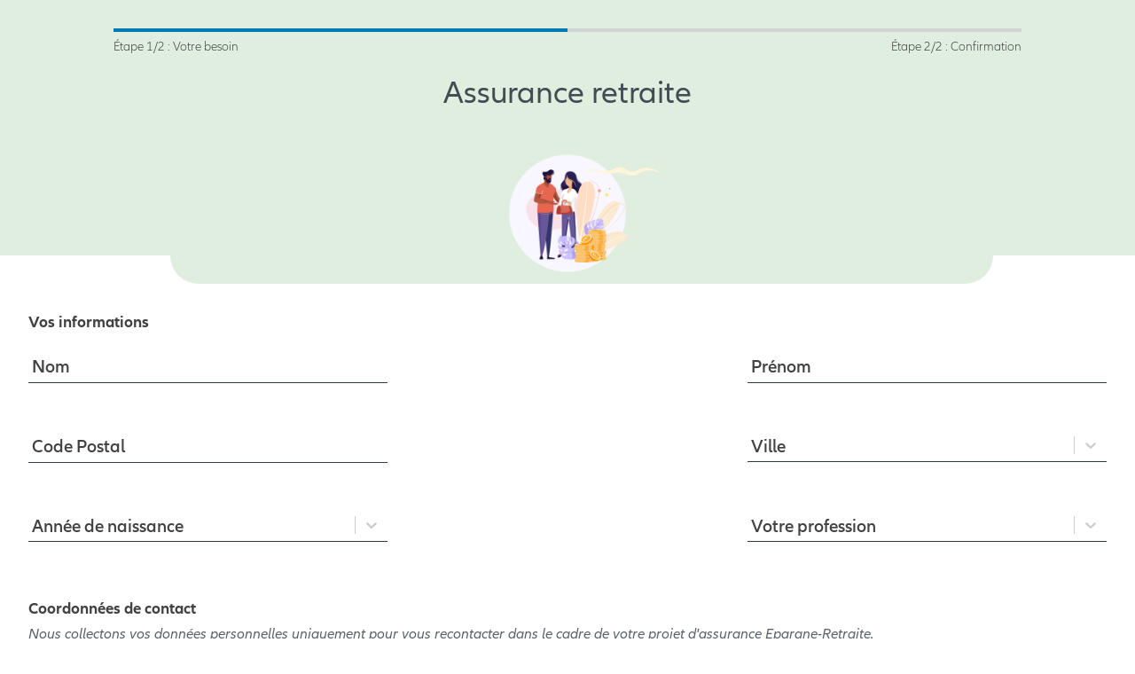

--- FILE ---
content_type: text/css
request_url: https://vie.devis-allianz.fr/static/css/2.95a8922a.chunk.css
body_size: 6007
content:
.ReactVirtualized__Table__headerRow{font-weight:700;text-transform:uppercase}.ReactVirtualized__Table__headerRow,.ReactVirtualized__Table__row{display:flex;flex-direction:row;align-items:center}.ReactVirtualized__Table__headerTruncatedText{display:inline-block;max-width:100%;white-space:nowrap;text-overflow:ellipsis;overflow:hidden}.ReactVirtualized__Table__headerColumn,.ReactVirtualized__Table__rowColumn{margin-right:10px;min-width:0}.ReactVirtualized__Table__rowColumn{text-overflow:ellipsis;white-space:nowrap}.ReactVirtualized__Table__headerColumn:first-of-type,.ReactVirtualized__Table__rowColumn:first-of-type{margin-left:10px}.ReactVirtualized__Table__sortableHeaderColumn{cursor:pointer}.ReactVirtualized__Table__sortableHeaderIconContainer{display:flex;align-items:center}.ReactVirtualized__Table__sortableHeaderIcon{flex:0 0 24px;height:1em;width:1em;fill:currentColor}.PresetDateRangePicker_panel{padding:0 22px 11px}.PresetDateRangePicker_button{position:relative;height:100%;text-align:center;background:0 0;border:2px solid #00a699;color:#00a699;padding:4px 12px;margin-right:8px;font:inherit;font-weight:700;line-height:normal;overflow:visible;box-sizing:border-box;cursor:pointer}.PresetDateRangePicker_button:active{outline:0}.PresetDateRangePicker_button__selected{color:#fff;background:#00a699}.SingleDatePickerInput{display:inline-block;background-color:#fff}.SingleDatePickerInput__withBorder{border-radius:2px;border:1px solid #dbdbdb}.SingleDatePickerInput__rtl{direction:rtl}.SingleDatePickerInput__disabled{background-color:#f2f2f2}.SingleDatePickerInput__block{display:block}.SingleDatePickerInput__showClearDate{padding-right:30px}.SingleDatePickerInput_clearDate{background:0 0;border:0;color:inherit;font:inherit;line-height:normal;overflow:visible;cursor:pointer;padding:10px;margin:0 10px 0 5px;position:absolute;right:0;top:50%;-webkit-transform:translateY(-50%);transform:translateY(-50%)}.SingleDatePickerInput_clearDate__default:focus,.SingleDatePickerInput_clearDate__default:hover{background:#dbdbdb;border-radius:50%}.SingleDatePickerInput_clearDate__small{padding:6px}.SingleDatePickerInput_clearDate__hide{visibility:hidden}.SingleDatePickerInput_clearDate_svg{fill:#82888a;height:12px;width:15px;vertical-align:middle}.SingleDatePickerInput_clearDate_svg__small{height:9px}.SingleDatePickerInput_calendarIcon{background:0 0;border:0;color:inherit;font:inherit;line-height:normal;overflow:visible;cursor:pointer;display:inline-block;vertical-align:middle;padding:10px;margin:0 5px 0 10px}.SingleDatePickerInput_calendarIcon_svg{fill:#82888a;height:15px;width:14px;vertical-align:middle}.SingleDatePicker{position:relative;display:inline-block}.SingleDatePicker__block{display:block}.SingleDatePicker_picker{z-index:1;background-color:#fff;position:absolute}.SingleDatePicker_picker__rtl{direction:rtl}.SingleDatePicker_picker__directionLeft{left:0}.SingleDatePicker_picker__directionRight{right:0}.SingleDatePicker_picker__portal{background-color:rgba(0,0,0,.3);position:fixed;top:0;left:0;height:100%;width:100%}.SingleDatePicker_picker__fullScreenPortal{background-color:#fff}.SingleDatePicker_closeButton{background:0 0;border:0;color:inherit;font:inherit;line-height:normal;overflow:visible;cursor:pointer;position:absolute;top:0;right:0;padding:15px;z-index:2}.SingleDatePicker_closeButton:focus,.SingleDatePicker_closeButton:hover{color:darken(#cacccd,10%);text-decoration:none}.SingleDatePicker_closeButton_svg{height:15px;width:15px;fill:#cacccd}.DayPickerKeyboardShortcuts_buttonReset{background:0 0;border:0;border-radius:0;color:inherit;font:inherit;line-height:normal;overflow:visible;padding:0;cursor:pointer;font-size:14px}.DayPickerKeyboardShortcuts_buttonReset:active{outline:0}.DayPickerKeyboardShortcuts_show{width:33px;height:26px;position:absolute;z-index:2}.DayPickerKeyboardShortcuts_show:before{content:"";display:block;position:absolute}.DayPickerKeyboardShortcuts_show__bottomRight{bottom:0;right:0}.DayPickerKeyboardShortcuts_show__bottomRight:before{border-top:26px solid transparent;border-right:33px solid #00a699;bottom:0;right:0}.DayPickerKeyboardShortcuts_show__bottomRight:hover:before{border-right:33px solid #008489}.DayPickerKeyboardShortcuts_show__topRight{top:0;right:0}.DayPickerKeyboardShortcuts_show__topRight:before{border-bottom:26px solid transparent;border-right:33px solid #00a699;top:0;right:0}.DayPickerKeyboardShortcuts_show__topRight:hover:before{border-right:33px solid #008489}.DayPickerKeyboardShortcuts_show__topLeft{top:0;left:0}.DayPickerKeyboardShortcuts_show__topLeft:before{border-bottom:26px solid transparent;border-left:33px solid #00a699;top:0;left:0}.DayPickerKeyboardShortcuts_show__topLeft:hover:before{border-left:33px solid #008489}.DayPickerKeyboardShortcuts_showSpan{color:#fff;position:absolute}.DayPickerKeyboardShortcuts_showSpan__bottomRight{bottom:0;right:5px}.DayPickerKeyboardShortcuts_showSpan__topRight{top:1px;right:5px}.DayPickerKeyboardShortcuts_showSpan__topLeft{top:1px;left:5px}.DayPickerKeyboardShortcuts_panel{overflow:auto;background:#fff;border:1px solid #dbdbdb;border-radius:2px;position:absolute;top:0;bottom:0;right:0;left:0;z-index:2;padding:22px;margin:33px;text-align:left}.DayPickerKeyboardShortcuts_title{font-size:16px;font-weight:700;margin:0}.DayPickerKeyboardShortcuts_list{list-style:none;padding:0;font-size:14px}.DayPickerKeyboardShortcuts_close{position:absolute;right:22px;top:22px;z-index:2}.DayPickerKeyboardShortcuts_close:active{outline:0}.DayPickerKeyboardShortcuts_closeSvg{height:15px;width:15px;fill:#cacccd}.DayPickerKeyboardShortcuts_closeSvg:focus,.DayPickerKeyboardShortcuts_closeSvg:hover{fill:#82888a}.CalendarDay{box-sizing:border-box;cursor:pointer;font-size:14px;text-align:center}.CalendarDay:active{outline:0}.CalendarDay__defaultCursor{cursor:default}.CalendarDay__default{border:1px solid #e4e7e7;color:#484848;background:#fff}.CalendarDay__default:hover{background:#e4e7e7;border:1px solid #e4e7e7;color:inherit}.CalendarDay__hovered_offset{background:#f4f5f5;border:1px double #e4e7e7;color:inherit}.CalendarDay__outside{border:0;background:#fff;color:#484848}.CalendarDay__outside:hover{border:0}.CalendarDay__blocked_minimum_nights{background:#fff;border:1px solid #eceeee;color:#cacccd}.CalendarDay__blocked_minimum_nights:active,.CalendarDay__blocked_minimum_nights:hover{background:#fff;color:#cacccd}.CalendarDay__highlighted_calendar{background:#ffe8bc;color:#484848}.CalendarDay__highlighted_calendar:active,.CalendarDay__highlighted_calendar:hover{background:#ffce71;color:#484848}.CalendarDay__selected_span{background:#66e2da;border:1px double #33dacd;color:#fff}.CalendarDay__selected_span:active,.CalendarDay__selected_span:hover{background:#33dacd;border:1px double #33dacd;color:#fff}.CalendarDay__last_in_range,.CalendarDay__last_in_range:hover{border-style:solid}.CalendarDay__selected,.CalendarDay__selected:active,.CalendarDay__selected:hover{background:#00a699;border:1px double #00a699;color:#fff}.CalendarDay__hovered_span,.CalendarDay__hovered_span:hover{background:#b2f1ec;border:1px double #80e8e0;color:#007a87}.CalendarDay__hovered_span:active{background:#80e8e0;border:1px double #80e8e0;color:#007a87}.CalendarDay__blocked_calendar,.CalendarDay__blocked_calendar:active,.CalendarDay__blocked_calendar:hover{background:#cacccd;border:1px solid #cacccd;color:#82888a}.CalendarDay__blocked_out_of_range,.CalendarDay__blocked_out_of_range:active,.CalendarDay__blocked_out_of_range:hover{background:#fff;border:1px solid #e4e7e7;color:#cacccd}.CalendarMonth{background:#fff;text-align:center;vertical-align:top;-webkit-user-select:none;-moz-user-select:none;-ms-user-select:none;user-select:none}.CalendarMonth_table{border-collapse:collapse;border-spacing:0}.CalendarMonth_verticalSpacing{border-collapse:separate}.CalendarMonth_caption{color:#484848;font-size:18px;text-align:center;padding-top:22px;padding-bottom:37px;caption-side:top}.CalendarMonth_caption__verticalScrollable{padding-top:12px;padding-bottom:7px}.CalendarMonthGrid{background:#fff;text-align:left;z-index:0}.CalendarMonthGrid__animating{z-index:1}.CalendarMonthGrid__horizontal{position:absolute;left:9px}.CalendarMonthGrid__vertical{margin:0 auto}.CalendarMonthGrid__vertical_scrollable{margin:0 auto;overflow-y:scroll}.CalendarMonthGrid_month__horizontal{display:inline-block;vertical-align:top;min-height:100%}.CalendarMonthGrid_month__hideForAnimation{position:absolute;z-index:-1;opacity:0;pointer-events:none}.CalendarMonthGrid_month__hidden{visibility:hidden}.DayPickerNavigation{position:relative;z-index:2}.DayPickerNavigation__horizontal{height:0}.DayPickerNavigation__verticalDefault{position:absolute;width:100%;height:52px;bottom:0;left:0}.DayPickerNavigation__verticalScrollableDefault{position:relative}.DayPickerNavigation_button{cursor:pointer;-webkit-user-select:none;-moz-user-select:none;-ms-user-select:none;user-select:none;border:0;padding:0;margin:0}.DayPickerNavigation_button__default{border:1px solid #e4e7e7;background-color:#fff;color:#757575}.DayPickerNavigation_button__default:focus,.DayPickerNavigation_button__default:hover{border:1px solid #c4c4c4}.DayPickerNavigation_button__default:active{background:#f2f2f2}.DayPickerNavigation_button__disabled{cursor:default;border:1px solid #f2f2f2}.DayPickerNavigation_button__disabled:focus,.DayPickerNavigation_button__disabled:hover{border:1px solid #f2f2f2}.DayPickerNavigation_button__disabled:active{background:0 0}.DayPickerNavigation_button__horizontalDefault{position:absolute;top:18px;line-height:.78;border-radius:3px;padding:6px 9px}.DayPickerNavigation_leftButton__horizontalDefault{left:22px}.DayPickerNavigation_rightButton__horizontalDefault{right:22px}.DayPickerNavigation_button__verticalDefault{padding:5px;background:#fff;box-shadow:0 0 5px 2px rgba(0,0,0,.1);position:relative;display:inline-block;text-align:center;height:100%;width:50%}.DayPickerNavigation_nextButton__verticalDefault{border-left:0}.DayPickerNavigation_nextButton__verticalScrollableDefault{width:100%}.DayPickerNavigation_svg__horizontal{height:19px;width:19px;fill:#82888a;display:block}.DayPickerNavigation_svg__vertical{height:42px;width:42px;fill:#484848}.DayPickerNavigation_svg__disabled{fill:#f2f2f2}.DayPicker{position:relative;text-align:left}.DayPicker,.DayPicker__horizontal{background:#fff}.DayPicker__verticalScrollable{height:100%}.DayPicker__hidden{visibility:hidden}.DayPicker__withBorder{box-shadow:0 2px 6px rgba(0,0,0,.05),0 0 0 1px rgba(0,0,0,.07);border-radius:3px}.DayPicker_portal__horizontal{box-shadow:none;position:absolute;left:50%;top:50%}.DayPicker_portal__vertical{position:static}.DayPicker_focusRegion{outline:0}.DayPicker_calendarInfo__horizontal,.DayPicker_wrapper__horizontal{display:inline-block;vertical-align:top}.DayPicker_weekHeaders{position:relative}.DayPicker_weekHeaders__horizontal{margin-left:9px}.DayPicker_weekHeader{color:#757575;position:absolute;top:62px;z-index:2;text-align:left}.DayPicker_weekHeader__vertical{left:50%}.DayPicker_weekHeader__verticalScrollable{top:0;display:table-row;border-bottom:1px solid #dbdbdb;background:#fff;margin-left:0;left:0;width:100%;text-align:center}.DayPicker_weekHeader_ul{list-style:none;margin:1px 0;padding-left:0;padding-right:0;font-size:14px}.DayPicker_weekHeader_li{display:inline-block;text-align:center}.DayPicker_transitionContainer{position:relative;overflow:hidden;border-radius:3px}.DayPicker_transitionContainer__horizontal{-webkit-transition:height .2s ease-in-out;transition:height .2s ease-in-out}.DayPicker_transitionContainer__vertical{width:100%}.DayPicker_transitionContainer__verticalScrollable{padding-top:20px;height:100%;position:absolute;top:0;bottom:0;right:0;left:0;overflow-y:scroll}.DateInput{margin:0;padding:0;background:#fff;position:relative;display:inline-block;width:130px;vertical-align:middle}.DateInput__small{width:97px}.DateInput__block{width:100%}.DateInput__disabled{background:#f2f2f2;color:#dbdbdb}.DateInput_input{font-weight:200;font-size:19px;line-height:24px;color:#484848;background-color:#fff;width:100%;padding:11px 11px 9px;border:0;border-bottom:2px solid transparent;border-radius:0}.DateInput_input__small{font-size:15px;line-height:18px;letter-spacing:.2px;padding:7px 7px 5px}.DateInput_input__regular{font-weight:auto}.DateInput_input__readOnly{-webkit-user-select:none;-moz-user-select:none;-ms-user-select:none;user-select:none}.DateInput_input__focused{outline:0;background:#fff;border:0;border-bottom:2px solid #008489}.DateInput_input__disabled{background:#f2f2f2;font-style:italic}.DateInput_screenReaderMessage{border:0;clip:rect(0,0,0,0);height:1px;margin:-1px;overflow:hidden;padding:0;position:absolute;width:1px}.DateInput_fang{position:absolute;width:20px;height:10px;left:22px;z-index:2}.DateInput_fangShape{fill:#fff}.DateInput_fangStroke{stroke:#dbdbdb;fill:transparent}.DateRangePickerInput{background-color:#fff;display:inline-block}.DateRangePickerInput__disabled{background:#f2f2f2}.DateRangePickerInput__withBorder{border-radius:2px;border:1px solid #dbdbdb}.DateRangePickerInput__rtl{direction:rtl}.DateRangePickerInput__block{display:block}.DateRangePickerInput__showClearDates{padding-right:30px}.DateRangePickerInput_arrow{display:inline-block;vertical-align:middle;color:#484848}.DateRangePickerInput_arrow_svg{vertical-align:middle;fill:#484848;height:24px;width:24px}.DateRangePickerInput_clearDates{background:0 0;border:0;color:inherit;font:inherit;line-height:normal;overflow:visible;cursor:pointer;padding:10px;margin:0 10px 0 5px;position:absolute;right:0;top:50%;-webkit-transform:translateY(-50%);transform:translateY(-50%)}.DateRangePickerInput_clearDates__small{padding:6px}.DateRangePickerInput_clearDates_default:focus,.DateRangePickerInput_clearDates_default:hover{background:#dbdbdb;border-radius:50%}.DateRangePickerInput_clearDates__hide{visibility:hidden}.DateRangePickerInput_clearDates_svg{fill:#82888a;height:12px;width:15px;vertical-align:middle}.DateRangePickerInput_clearDates_svg__small{height:9px}.DateRangePickerInput_calendarIcon{background:0 0;border:0;color:inherit;font:inherit;line-height:normal;overflow:visible;cursor:pointer;display:inline-block;vertical-align:middle;padding:10px;margin:0 5px 0 10px}.DateRangePickerInput_calendarIcon_svg{fill:#82888a;height:15px;width:14px;vertical-align:middle}.DateRangePicker{position:relative;display:inline-block}.DateRangePicker__block{display:block}.DateRangePicker_picker{z-index:1;background-color:#fff;position:absolute}.DateRangePicker_picker__rtl{direction:rtl}.DateRangePicker_picker__directionLeft{left:0}.DateRangePicker_picker__directionRight{right:0}.DateRangePicker_picker__portal{background-color:rgba(0,0,0,.3);position:fixed;top:0;left:0;height:100%;width:100%}.DateRangePicker_picker__fullScreenPortal{background-color:#fff}.DateRangePicker_closeButton{background:0 0;border:0;color:inherit;font:inherit;line-height:normal;overflow:visible;cursor:pointer;position:absolute;top:0;right:0;padding:15px;z-index:2}.DateRangePicker_closeButton:focus,.DateRangePicker_closeButton:hover{color:darken(#cacccd,10%);text-decoration:none}.DateRangePicker_closeButton_svg{height:15px;width:15px;fill:#cacccd}:root{--timeone:#ffc844;--timeone-75:rgba(255,200,68,0.75);--timeone-50:rgba(255,200,68,0.5);--timeone-25:rgba(255,200,68,0.25);--performance:#eb0045;--performance-75:rgba(235,0,69,0.75);--performance-50:rgba(235,0,69,0.5);--performance-25:rgba(235,0,69,0.25);--mobile:#ffa143;--mobile-75:rgba(255,161,68,0.75);--mobile-50:rgba(255,161,68,0.5);--mobile-25:rgba(255,161,68,0.25);--market-place:#65b2e8;--market-75ace-30:rgba(101,178,232,0.75);--market-50ace-30:rgba(101,178,232,0.5);--market-25ace-30:rgba(101,178,232,0.25);--native:#575195;--native-75:rgba(87,81,149,0.75);--native-50:rgba(87,81,149,0.5);--native-25:rgba(87,81,149,0.25);--programmatic:#ff510d;--programmatic-75:rgba(255,81,13,0.75);--programmatic-50:rgba(255,81,13,0.5);--programmatic-25:rgba(255,81,13,0.25);--data:#009eb0;--data-75:rgba(0,158,176,0.75);--data-50:rgba(0,158,176,0.5);--data-25:rgba(0,158,176,0.25);--publishing:#9b7e67;--publishing-75:rgba(156,126,103,0.75);--publishing-50:rgba(156,126,103,0.5);--publishing-25:rgba(156,126,103,0.25);--menu-color:#303747;--font-color:#434b54;--dark-gray:#7f8ea0;--gray:#9399a0;--light-gray:#ccd1d9;--white:#fff;--yellow:#f6bb42;--yellow-secondary:#f9d953;--darker-yellow:#cfb545;--dark-yellow:#e9cb4e;--light-yellow:#f9c745;--lighter-yellow:#f6d678;--red:#d84756;--red-secondary:#ed5565;--darker-red:#9a303b;--dark-red:#c03c49;--light-red:#f4626c;--lighter-red:#f09a9e;--orange:#e27b00;--orange-secondary:#fcaa3d;--darker-orange:#af6b00;--dark-orange:#ea8e00;--light-orange:#f2bb66;--lighter-orange:#f9cf98;--green:#8cc152;--green-secondary:#a0d468;--darker-green:#16a747;--dark-green:#96b455;--light-green:#93cb9a;--lighter-green:#a8e4ae;--aquamarine:#37bc9b;--aquamarine-secondary:#48cfad;--darker-aquamarine:#3fa198;--dark-aquamarine:#05b8ad;--light-aquamarine:#5fdead;--lighter-aquamarine:#2ef4cf;--blue:#23a9c9;--blue-secondary:#4fa3e9;--darker-blue:#1b8faa;--dark-blue:#09a9db;--light-blue:#5db8cd;--lighter-blue:#9ad3cd;--jean:#087cb5;--jean-secondary:#65a1c9;--darker-jean:#22527c;--dark-jean:#2d6da6;--light-jean:#078bb7;--lighter-jean:#1da8c9;--pink:#d770ad;--pink-secondary:#ec87c0;--darker-pink:#bf5a9b;--dark-pink:#e079bd;--light-pink:#e595c8;--lighter-pink:#efacd8;--purple:#967adc;--purple-secondary:#ac92ec;--darker-purple:#7d66c6;--dark-purple:#9b85e0;--light-purple:#b8a7ea;--lighter-purple:#c9c5ff}#root,body,html{height:100%;width:100%}*,body,html{font-family:Open Sans,sans-serif}body,html{box-sizing:border-box;color:#434b54;color:var(--font-color);font-weight:400;height:100%;margin:0;padding:0;width:100%}button{-webkit-appearance:none;-moz-appearance:none;appearance:none;background:none;border:none;cursor:pointer;outline:none;padding:0}a{color:inherit}a,a:hover{text-decoration:none}li,ul{list-style:none;margin:0;padding:0}h1,h2,h3,h4{font-family:Open Sans,sans-serif}h1{color:#434b54;color:var(--font-color);font-size:1.6rem;font-weight:500;text-transform:uppercase}h3{font-family:Open-Sans,sans-serif;font-size:1.25rem;font-stretch:normal;font-style:normal;font-weight:400;letter-spacing:normal;line-height:1}h3,h4,p{margin:0}p{color:#434b54;color:var(--font-color);font-weight:400}#root{position:relative}@font-face{font-family:"Allianz Neo";font-style:normal;font-weight:300;src:url(/static/media/AllianzNeoW04-Light.d222e734.eot);src:url(/static/media/AllianzNeoW04-Light.d222e734.eot?#iefix) format("embedded-opentype"),url(/static/media/AllianzNeoW04-Light.9c08effc.woff2) format("woff2"),url(/static/media/AllianzNeoW04-Light.d0cda45d.woff) format("woff"),url(/static/media/AllianzNeoW04-Light.33a5d3d6.ttf) format("truetype"),url(/static/media/AllianzNeoW04-Light.2ba3a00e.svg) format("svg")}@font-face{font-family:"Allianz Neo";font-style:italic;font-weight:300;src:url(/static/media/AllianzNeoW04-LightItalic.b9679625.eot);src:url(/static/media/AllianzNeoW04-LightItalic.b9679625.eot?#iefix) format("embedded-opentype"),url(/static/media/AllianzNeoW04-LightItalic.704b9290.woff2) format("woff2"),url(/static/media/AllianzNeoW04-LightItalic.a825e20f.woff) format("woff"),url(/static/media/AllianzNeoW04-LightItalic.28a87f94.ttf) format("truetype"),url(/static/media/AllianzNeoW04-LightItalic.96f66e80.svg) format("svg")}@font-face{font-family:"Allianz Neo";font-style:normal;font-weight:400;src:url(/static/media/AllianzNeoW04-Regular.8b7f6511.eot);src:url(/static/media/AllianzNeoW04-Regular.8b7f6511.eot?#iefix) format("embedded-opentype"),url(/static/media/AllianzNeoW04-Regular.a9b6cb15.woff2) format("woff2"),url(/static/media/AllianzNeoW04-Regular.2dd53785.woff) format("woff"),url(/static/media/AllianzNeoW04-Regular.54d88bc0.ttf) format("truetype"),url(/static/media/AllianzNeoW04-Regular.5feaf0b5.svg) format("svg")}@font-face{font-family:"Allianz Neo";font-style:italic;font-weight:400;src:url(/static/media/AllianzNeoW04-Italic.3710ab4c.eot);src:url(/static/media/AllianzNeoW04-Italic.3710ab4c.eot?#iefix) format("embedded-opentype"),url(/static/media/AllianzNeoW04-Italic.9261b538.woff2) format("woff2"),url(/static/media/AllianzNeoW04-Italic.e2f8eb3f.woff) format("woff"),url(/static/media/AllianzNeoW04-Italic.22d33625.ttf) format("truetype"),url(/static/media/AllianzNeoW04-Italic.b279f11a.svg) format("svg")}@font-face{font-family:"Allianz Neo";font-style:normal;font-weight:600;src:url(/static/media/AllianzNeoW04-SemiBold.cb29f7b2.eot);src:url(/static/media/AllianzNeoW04-SemiBold.cb29f7b2.eot?#iefix) format("embedded-opentype"),url(/static/media/AllianzNeoW04-SemiBold.f9f0c55e.woff2) format("woff2"),url(/static/media/AllianzNeoW04-SemiBold.db036489.woff) format("woff"),url(/static/media/AllianzNeoW04-SemiBold.1865024a.ttf) format("truetype"),url(/static/media/AllianzNeoW04-SemiBold.75400967.svg) format("svg")}@font-face{font-family:"Allianz Neo";font-style:normal;font-weight:700;src:url(/static/media/AllianzNeoW04-Bold.11de15be.eot);src:url(/static/media/AllianzNeoW04-Bold.11de15be.eot?#iefix) format("embedded-opentype"),url(/static/media/AllianzNeoW04-Bold.5d398855.woff2) format("woff2"),url(/static/media/AllianzNeoW04-Bold.7af50fd1.woff) format("woff"),url(/static/media/AllianzNeoW04-Bold.cadf394e.ttf) format("truetype"),url(/static/media/AllianzNeoW04-Bold.8946e148.svg) format("svg")}@font-face{font-family:"Allianz Neo";font-style:italic;font-weight:700;src:url(/static/media/AllianzNeoW04-BoldItalic.745160a9.eot);src:url(/static/media/AllianzNeoW04-BoldItalic.745160a9.eot?#iefix) format("embedded-opentype"),url(/static/media/AllianzNeoW04-BoldItalic.e14defa4.woff2) format("woff2"),url(/static/media/AllianzNeoW04-BoldItalic.f34ca510.woff) format("woff"),url(/static/media/AllianzNeoW04-BoldItalic.b7d6d92e.ttf) format("truetype"),url(/static/media/AllianzNeoW04-BoldItalic.76858cd1.svg) format("svg")}@font-face{font-family:"Allianz Neo Condensed";font-style:normal;font-weight:400;src:url(/static/media/AllianzNeoW04-Condensed.ee4b1ce4.eot);src:url(/static/media/AllianzNeoW04-Condensed.ee4b1ce4.eot?#iefix) format("embedded-opentype"),url(/static/media/AllianzNeoW04-Condensed.a06dd4fe.woff2) format("woff2"),url(/static/media/AllianzNeoW04-Condensed.c187b665.woff) format("woff"),url(/static/media/AllianzNeoW04-Condensed.10d34a10.ttf) format("truetype"),url(/static/media/AllianzNeoW04-Condensed.bbb900da.svg) format("svg")}@font-face{font-family:"Allianz Neo Condensed";font-style:normal;font-weight:700;src:url(/static/media/AllianzNeoW04-CondensedBold.9299d282.eot);src:url(/static/media/AllianzNeoW04-CondensedBold.9299d282.eot?#iefix) format("embedded-opentype"),url(/static/media/AllianzNeoW04-CondensedBold.47598b37.woff2) format("woff2"),url(/static/media/AllianzNeoW04-CondensedBold.9f0a8dce.woff) format("woff"),url(/static/media/AllianzNeoW04-CondensedBold.1e7f5c4d.ttf) format("truetype"),url(/static/media/AllianzNeoW04-CondensedBold.9be5bea7.svg) format("svg")}@font-face{font-family:"Jr Hand";font-style:normal;font-weight:400;src:url(/static/media/JrHand-Regular.2de955fc.ttf) format("truetype")}.react-spinner-loader-swing div{border-radius:50%;float:left;height:1em;width:1em}.react-spinner-loader-swing div:first-of-type{background:-webkit-gradient(linear,left top,right top,from(#385c78),to(#325774));background:linear-gradient(90deg,#385c78 0,#325774)}.react-spinner-loader-swing div:nth-of-type(2){background:-webkit-gradient(linear,left top,right top,from(#325774),to(#47536a));background:linear-gradient(90deg,#325774 0,#47536a)}.react-spinner-loader-swing div:nth-of-type(3){background:-webkit-gradient(linear,left top,right top,from(#4a5369),to(#6b4d59));background:linear-gradient(90deg,#4a5369 0,#6b4d59)}.react-spinner-loader-swing div:nth-of-type(4){background:-webkit-gradient(linear,left top,right top,from(#744c55),to(#954646));background:linear-gradient(90deg,#744c55 0,#954646)}.react-spinner-loader-swing div:nth-of-type(5){background:-webkit-gradient(linear,left top,right top,from(#9c4543),to(#bb4034));background:linear-gradient(90deg,#9c4543 0,#bb4034)}.react-spinner-loader-swing div:nth-of-type(6){background:-webkit-gradient(linear,left top,right top,from(#c33f31),to(#d83b27));background:linear-gradient(90deg,#c33f31 0,#d83b27)}.react-spinner-loader-swing div:nth-of-type(7){background:-webkit-gradient(linear,left top,right top,from(#da3b26),to(#db412c));background:linear-gradient(90deg,#da3b26 0,#db412c)}.react-spinner-loader-shadow{clear:left;padding-top:1.5em}.react-spinner-loader-shadow div{-webkit-filter:blur(1px);filter:blur(1px);float:left;width:1em;height:.25em;border-radius:50%;background:#e3dbd2}.react-spinner-loader-shadow .react-spinner-loader-shadow-l{background:#d5d8d6}.react-spinner-loader-shadow .react-spinner-loader-shadow-r{background:#eed3ca}@-webkit-keyframes ball-l{0%,50%{-webkit-transform:rotate(0) translateX(0);transform:rotate(0) translateX(0)}to{-webkit-transform:rotate(50deg) translateX(-2.5em);transform:rotate(50deg) translateX(-2.5em)}}@keyframes ball-l{0%,50%{-webkit-transform:rotate(0) translate(0);transform:rotate(0) translateX(0)}to{-webkit-transform:rotate(50deg) translateX(-2.5em);transform:rotate(50deg) translateX(-2.5em)}}@-webkit-keyframes ball-r{0%{-webkit-transform:rotate(-50deg) translateX(2.5em);transform:rotate(-50deg) translateX(2.5em)}50%,to{-webkit-transform:rotate(0) translateX(0);transform:rotate(0) translateX(0)}}@keyframes ball-r{0%{-webkit-transform:rotate(-50deg) translateX(2.5em);transform:rotate(-50deg) translateX(2.5em)}50%,to{-webkit-transform:rotate(0) translateX(0);transform:rotate(0) translateX(0)}}@-webkit-keyframes shadow-l-n{0%,50%{opacity:.5;-webkit-transform:translateX(0);transform:translateX(0)}to{opacity:.125;-webkit-transform:translateX(-1.57em);transform:translateX(-1.75em)}}@keyframes shadow-l-n{0%,50%{opacity:.5;-webkit-transform:translateX(0);transform:translateX(0)}to{opacity:.125;-webkit-transform:translateX(-1.75);transform:translateX(-1.75em)}}@-webkit-keyframes shadow-r-n{0%{opacity:.125;-webkit-transform:translateX(1.75em);transform:translateX(1.75em)}50%,to{opacity:.5;-webkit-transform:translateX(0);transform:translateX(0)}}@keyframes shadow-r-n{0%{opacity:.125;-webkit-transform:translateX(1.75em);transform:translateX(1.75em)}50%,to{opacity:.5;-webkit-transform:translateX(0);transform:translateX(0)}}.react-spinner-loader-swing-l{-webkit-animation:ball-l .425s ease-in-out infinite alternate;animation:ball-l .425s ease-in-out infinite alternate}.react-spinner-loader-swing-r{-webkit-animation:ball-r .425s ease-in-out infinite alternate;animation:ball-r .425s ease-in-out infinite alternate}.react-spinner-loader-shadow-l{-webkit-animation:shadow-l-n .425s ease-in-out infinite alternate;animation:shadow-l-n .425s ease-in-out infinite alternate}.react-spinner-loader-shadow-r{-webkit-animation:shadow-r-n .425s ease-in-out infinite alternate;animation:shadow-r-n .425s ease-in-out infinite alternate}.react-spinner-loader-svg svg{-webkit-transform-origin:50% 65%;transform-origin:50% 65%}.react-spinner-loader-svg svg polygon{stroke-dasharray:17;-webkit-animation:dash 2.5s cubic-bezier(.35,.04,.63,.95) infinite;animation:dash 2.5s cubic-bezier(.35,.04,.63,.95) infinite}@-webkit-keyframes dash{to{stroke-dashoffset:136}}@keyframes dash{to{stroke-dashoffset:136}}@-webkit-keyframes rotate{to{-webkit-transform:rotate(1turn);transform:rotate(1turn)}}@keyframes rotate{to{-webkit-transform:rotate(1turn);transform:rotate(1turn)}}.react-spinner-loader-svg-calLoader{width:230px;height:230px;-webkit-transform-origin:115px 115px;transform-origin:115px 115px;-webkit-animation:loader-spin 1.4s linear infinite;animation:loader-spin 1.4s linear infinite}.react-spinner-loader-svg-cal-loader__path{-webkit-animation:loader-path 1.4s ease-in-out infinite;animation:loader-path 1.4s ease-in-out infinite}@-webkit-keyframes loader-spin{to{-webkit-transform:rotate(1turn);transform:rotate(1turn)}}@keyframes loader-spin{to{-webkit-transform:rotate(1turn);transform:rotate(1turn)}}@-webkit-keyframes loader-path{0%{stroke-dasharray:0,580,0,0,0,0,0,0,0}50%{stroke-dasharray:0,450,10,30,10,30,10,30,10}to{stroke-dasharray:0,580,0,0,0,0,0,0,0}}@keyframes loader-path{0%{stroke-dasharray:0,580,0,0,0,0,0,0,0}50%{stroke-dasharray:0,450,10,30,10,30,10,30,10}to{stroke-dasharray:0,580,0,0,0,0,0,0,0}}
/*# sourceMappingURL=2.95a8922a.chunk.css.map */

--- FILE ---
content_type: text/css
request_url: https://vie.devis-allianz.fr/static/css/main.fb38055d.chunk.css
body_size: 293
content:
html{box-sizing:border-box}*,:after,:before{box-sizing:inherit;font-family:"Allianz Neo",sans-serif}body{color:#414141;padding:0}body,h1,h2,h3,h4,h5,h6{font-family:"Allianz Neo",sans-serif;margin:0}p{margin:0}a{color:inherit;-webkit-filter:none;filter:none;text-decoration:none;-webkit-transition:all .5s;transition:all .5s}button{-moz-appearance:none;-webkit-appearance:none;appearance:none;background:none;border:none;box-shadow:none;display:block;padding:0;-webkit-transition:all .1s;transition:all .1s}button:focus{opacity:.75;outline:none}
/*# sourceMappingURL=main.fb38055d.chunk.css.map */

--- FILE ---
content_type: application/javascript
request_url: https://cdn.tagcommander.com/248/tc_Allianz_123.js?1769910224479
body_size: 43231
content:
/*
 * tagContainer Generator v99.6
 * Copyright Commanders Act
 * https://www.commandersact.com/fr/
 * Generated: 2025-10-29 15:46:55 Europe/Paris
 * ---
 * Version	: 29.14
 * IDTC 	: 123
 * IDS		: 248
 */
/*!compressed by terser*/ "undefined"==typeof tC&&(void 0!==document.domain&&void 0!==document.referrer||(document=window.document),function(e,t){var n,i=e.document,r=(e.location,e.navigator,e.tC,e.$,Array.prototype.push,Array.prototype.slice,Array.prototype.indexOf,Object.prototype.toString),o=(Object.prototype.hasOwnProperty,String.prototype.trim,function(e,t){return new o.fn.init(e,t,n)}),a=/^(?:[^#<]*(<[\w\W]+>)[^>]*$|#([\w\-]*)$)/,c=/^<(\w+)\s*\/?>(?:<\/\1>|)$/,s={};o.fn=o.prototype={constructor:o,init:function(e,t,n){var r,s,u;if(!e)return this;if(e.nodeType)return this.context=this[0]=e,this.length=1,this;if("string"==typeof e){if(!(r="<"===e.charAt(0)&&">"===e.charAt(e.length-1)&&e.length>=3?[null,e,null]:a.exec(e))||!r[1]&&t)return!t||t.tC?(t||n).find(e):this.constructor(t).find(e);if(r[1])return u=(t=t instanceof o?t[0]:t)&&t.nodeType?t.ownerDocument||t:i,e=o.parseHTML(r[1],u,!0),c.test(r[1])&&o.isPlainObject(t)&&this.attr.call(e,t,!0),o.merge(this,e);if((s=i.getElementById(r[2]))&&s.parentNode){if(s.id!==r[2])return n.find(e);this.length=1,this[0]=s}return this.context=i,this.selector=e,this}return o.isFunction(e)?n.ready(e):(undefined!==e.selector&&(this.selector=e.selector,this.context=e.context),o.makeArray(e,this))},each:function(e,t){return o.each(this,e,t)},ready:function(e){return o.ready.promise(e),this}},o.fn.init.prototype=o.fn,o.extend=o.fn.extend=function(){var e,t,n,i,r,a,c=arguments[0]||{},s=1,u=arguments.length,d=!1;for("boolean"==typeof c&&(d=c,c=arguments[1]||{},s=2),"object"==typeof c||o.isFunction(c)||(c={}),u===s&&(c=this,--s);s<u;s++)if(null!=(e=arguments[s]))for(t in e)n=c[t],c!==(i=e[t])&&(d&&i&&(o.isPlainObject(i)||(r=o.isArray(i)))?(r?(r=!1,a=n&&o.isArray(n)?n:[]):a=n&&o.isPlainObject(n)?n:{},c[t]=o.extend(d,a,i)):undefined!==i&&(c[t]=i));return c},o.extend({ssl:"https://manager.",randOrd:function(){return Math.round(Math.random())-.5},nodeNames:"abbr|article|aside|audio|bdi|canvas|data|datalist|details|figcaption|figure|footer|header|hgroup|mark|meter|nav|output|progress|section|summary|time|video",rnocache:/<(?:script|object|embed|option|style)/i,rnoshimcache:new RegExp("<(?:"+o.nodeNames+")[\\s/>]","i"),rchecked:/checked\s*(?:[^=]|=\s*.checked.)/i,containersLaunched:{}}),o.extend({inArray:function(e,t,n){var i,r=Array.prototype.indexOf;if(t){if(r)return r.call(t,e,n);for(i=t.length,n=n?n<0?Math.max(0,i+n):n:0;n<i;n++)if(n in t&&t[n]===e)return n}return-1},isFunction:function(e){return"function"===o.type(e)},isArray:Array.isArray||function(e){return"array"===o.type(e)},isWindow:function(e){return null!=e&&e==e.window},isNumeric:function(e){return!isNaN(parseFloat(e))&&isFinite(e)},type:function(e){return null==e?String(e):s[r.call(e)]||"object"},each:function(e,t,n){var i,r=0,a=e.length,c=undefined===a||o.isFunction(e);if(n)if(c){for(i in e)if(!1===t.apply(e[i],n))break}else for(;r<a&&!1!==t.apply(e[r++],n););else if(c){for(i in e)if(!1===t.call(e[i],i,e[i]))break}else for(;r<a&&!1!==t.call(e[r],r,e[r++]););return e},log:function(e,t){try{o.getCookie("tCdebugLib")&&console&&console[t||"log"](e)}catch(e){}}}),o.each("Boolean Number String Function Array Date RegExp Object".split(" "),(function(e,t){s["[object "+t+"]"]=t.toLowerCase()})),n=o(i);o.buildFragment=function(e,t,n){var r,a,c,s=e[0];return t=(t=!(t=t||i).nodeType&&t[0]||t).ownerDocument||t,!(1===e.length&&"string"==typeof s&&s.length<512&&t===i&&"<"===s.charAt(0))||o.rnocache.test(s)||!o.support.checkClone&&o.rchecked.test(s)||!o.support.html5Clone&&o.rnoshimcache.test(s)||(a=!0,c=undefined!==(r=jQuery.fragments[s])),r||(r=t.createDocumentFragment(),o.clean(e,t,r,n),a&&(o.fragments[s]=c&&r)),{fragment:r,cacheable:a}},e.tC=o}(window)),function(){if(!tC.maindomain){var e=location.hostname,t=e.split(".");t.length<2||e.match("^(([0-9]|[1-9][0-9]|1[0-9]{2}|2[0-4][0-9]|25[0-5]).){3}([0-9]|[1-9][0-9]|1[0-9]{2}|2[0-4][0-9]|25[0-5])$")?tC.maindomain=e:tC.maindomain=t[t.length-2]+"."+t[t.length-1]}var n={id_container:String(123),id_site:String(248),frequency:String(1e3),containerVersion:String(29.14),generatorVersion:String("99.6"),containerStart:Date.now(),sourceKey:String("d4e9d82b-d290-4caa-9787-36af5ae108a7"),defaultCdnDomain:String("cdn.trustcommander.net")};tC.config=tC.config||{},tC.extend({internalvars:void 0!==tC.internalvars?tC.internalvars:{},internalFunctions:void 0!==tC.internalFunctions?tC.internalFunctions:{},privacyVersion:tC.privacyVersion||"",id_container:n.id_container,id_site:n.id_site,containerVersion:n.containerVersion,generatorVersion:n.generatorVersion,defaultCdnDomain:n.defaultCdnDomain,dedup_done:void 0!==tC.dedup_done&&tC.dedup_done,containerStart:tC.containerStart||n.containerStart,config:tC.config});var i,r,o,a,c={};c["internalvars_"+n.id_site]=void 0!==tC["internalvars_"+n.id_site]?tC["internalvars_"+n.id_site]:{},tC.extend(c),window["tC_"+n.id_site+"_"+n.id_container]=n,tC.extend({launchTag:function(e,t,n,i,r,o){void 0===o&&(o=0),tC.array_launched_tags.push(t),tC.array_launched_tags_keys.push(e),tC.containersLaunched[i][r].t.push({id:e,label:t,idTpl:n}),window.top.postMessage('TC.EX:{"id":"'+e+'","idc":"'+r+'","idt":"'+n+'","ids":"'+i+'","lb":"'+t.replace(/"/g,'\\"')+'","idtr":"'+o+'"}',"*")}}),void 0===tC.containersLaunched&&(tC.containersLaunched={}),void 0===tC.containersLaunched[n.id_site]&&(tC.containersLaunched[n.id_site]={}),tC.containersLaunched[n.id_site][n.id_container]={v:n.containerVersion,t:[],g:n.generatorVersion},tC.coreReadyStandalone=!0,tC.isDOMReady&&(tC.coreReadyStandalone=!1),tC.domReady=tC.domReady||!1,tC.isDOMReady=tC.isDOMReady||function(){if("complete"===document.readyState||"loaded"===document.readyState)return!0;if("interactive"!==document.readyState)return!1;if(!document.documentElement.doScroll)return!0;try{return document.documentElement.doScroll("left"),!0}catch(e){return!1}},tC.waitingOnDomReadyCallBacks=tC.waitingOnDomReadyCallBacks||[],tC.excuteOnDomReadyCallBacks=tC.excuteOnDomReadyCallBacks||function(){for(var e=0;e<tC.waitingOnDomReadyCallBacks.length;e++)tC.waitingOnDomReadyCallBacks[e]();tC.waitingOnDomReadyCallBacks=[]},tC.onDomReady=tC.onDomReady||function(e){if(this.domReady)e();else{tC.waitingOnDomReadyCallBacks.push(e);var t=!1;document.addEventListener?(t=!0,document.addEventListener("DOMContentLoaded",(function(){document.removeEventListener("DOMContentLoaded",arguments.callee,!1),tC.excuteOnDomReadyCallBacks()}),!1)):document.attachEvent&&(t=!0,document.attachEvent("onreadystatechange",(function(){"complete"===document.readyState&&(document.detachEvent("onreadystatechange",arguments.callee),tC.excuteOnDomReadyCallBacks())})),document.documentElement.doScroll&&window===window.top&&function(){if(!tC.domReady){try{document.documentElement.doScroll("left")}catch(e){return void setTimeout(arguments.callee,0)}tC.excuteOnDomReadyCallBacks()}}()),t||(window.onload=tC.excuteOnDomReadyCallBacks)}},!0===tC.coreReadyStandalone&&(tC.isDOMReady()?tC.domReady=!0:tC.onDomReady((function(){tC.domReady=!0}))),function(){"use strict";tC.cactUtils={};var e=function(){};tC.cactUtils.formatArgumentsV2=function(t){var n={},i=0;return"string"==typeof t[i]&&(n.event=t[i++]),"object"==typeof t[i]&&(n.properties=Object.assign({},t[i++])),"object"==typeof t[i]&&(n.config=Object.assign({},t[i++])),"function"==typeof t[i]&&(n.callback=t[i++]),n.properties=n.properties||{},n.config=n.config||{},n.callback=n.callback||e,n}}(),function(){"use strict";var e=window.tC;if(!(null==e||e.cact&&e.cactInfo&&e.cactInfo.apiVersion>=2)){window.caReady=window.caReady||[],window.cact=window.cact||function(){window.caReady.push(arguments)},e.cact&&(window.caReady=window.caReady.map((function(e){if(function(e){return"[object Arguments]"===e.toString()||Array.isArray(e)}(e))return e;var t,n=JSON.parse(JSON.stringify(e)),i=n._done;return delete n.event,delete n.callback,delete n._done,t=0!==Object.keys(n).length?[e.event,n,e.callback]:[e.event,e.callback],i&&(t._tc_meta={done:i}),t}))),e.cact=e.cact||{},e.cactInfo={apiVersion:2};var t=function(t){t._tc_meta=t._tc_meta||{};var n=t[0];if(!t._tc_meta.done&&null!=e.cact[n]){t._tc_meta=t._tc_meta||{},t._tc_meta.done=!0;var r=e.cact[n]._tc_version;if(t=Array.prototype.slice.call(t,null==r?0:1),null==r){var o=i(t);e.cact[n](o,o.callback)}else e.cact[n].apply(e.cact,t)}},n=function(){},i=function(e){var t,i;return"object"==typeof e[1]?(t=e[1],i=e[2]):"function"==typeof e[1]?(t={},i=e[1]):t={},t.event=e[0],t.callback=i||n,t};e.cact.exec=function(){for(var n=0;n<window.caReady.length;++n)t(window.caReady[n]);var i=e.cactUtils.formatArgumentsV2(arguments);i&&i.callback&&i.callback()};Object.defineProperty(window.caReady,"push",{configurable:!0,value:function(e){Array.prototype.push.call(window.caReady,e),t(e)}}),e.cact.exec()}}(),function(){"use strict";tC.config=tC.config||{},tC.cact.config=function(){var e=tC.cactUtils.formatArgumentsV2(arguments),t=e.callback;Object.assign(tC.config,e.properties),t()},tC.cact.config._tc_version=2}(),function(){"use strict";var e=function(e){var t;return(t=e instanceof Event?e.target:e)instanceof Element?t:null};tC.cact.trigger=function(){var t=tC.cactUtils.formatArgumentsV2(arguments),n=t.event,i=Object.assign({},t.properties),r=t.config,o=t.callback;if("string"==typeof n&&""!==n){if(tC.trigger){var a=e(i.from);a&&(r.eventTarget=a,delete i.from),tC.trigger({event:n,properties:i,config:r})}return o(),tC.uniqueEventIndex}},tC.cact.trigger._tc_version=2,tC.cact.setProperty=function(e,t){tC.set&&"string"==typeof e&&(tC.config=tC.config||{},tC.config.eventData=tC.config.eventData||{},tC.set(tC.config.eventData,e,t))},tC.cact.setProperty._tc_version=2,tC.cact.dispatchEvent=function(){var t=tC.cactUtils.formatArgumentsV2(arguments),n=t.event,i=Object.assign({},t.properties),r=Object.assign({},t.config),o=t.callback;r.eventData=i;var a=e(i.from);a&&(r.eventTarget=a,delete i.from),tC.eventTarget.dispatchEvent(n,r),o()},tC.cact.dispatchEvent._tc_version=2,tC.cact.emit=tC.cact.dispatchEvent,tC.cact.addEventListener=function(){var e=tC.cactUtils.formatArgumentsV2(arguments),t=e.event,n=e.callback;return tC.eventTarget.addEventListener(t,n)},tC.cact.addEventListener._tc_version=2,tC.cact.on=tC.cact.addEventListener,tC.cact.once=function(){var e=tC.cactUtils.formatArgumentsV2(arguments),t=e.event,n=e.callback;return tC.eventTarget.once(t,n)},tC.cact.once._tc_version=2,tC.cact.removeEventListener=function(){var e=tC.cactUtils.formatArgumentsV2(arguments),t=e.event,n=e.callback;return tC.eventTarget.removeEventListener(t,n)},tC.cact.removeEventListener._tc_version=2,tC.cact.off=tC.cact.removeEventListener}(),tC.extend({isCurrentVersion:function(){if(!0===Boolean(tC.bypassBookmarklet))return!0;var e=tC.getCookie("tc_mode_test");return"1"!==e||"1"===e&&!1}}),tC.pixelTrack=tC.pixelTrack||{add:function(e,t){e=e||0,t=t||"img",tC.onDomReady((function(){var n;"iframe"===t?((n=document.createElement(t)).src=e,n.width=1,n.height=1,n.style.display="none",document.body.appendChild(n)):(n=new Image).src=e}))}},tC.setCookie=tC.setCookie||function(e,t,n,i,r,o,a){r||(r=tC.domain()),tC.config=tC.config||{},tC.cookieForceSameSite=tC.cookieForceSameSite||"",a=a||tC.config.cookieForceSameSite||tC.cookieForceSameSite,tC.isSameSiteContext()||(a="None"),a||(a=tC.isSubdomain(r)?"Lax":"None"),tC.cookieForceSecure=null!=tC.cookieForceSecure?tC.cookieForceSecure:"",null==o&&(o=tC.config.cookieForceSecure),null==o&&(o=tC.cookieForceSecure),o=Boolean(Number(o)),"none"===a.toLowerCase()&&(o=!0);var c=new Date;c.setTime(c.getTime()),n&&(n=1e3*n*60*60*24);var s=new Date(c.getTime()+n),u=e+"="+tC.cookieEncode(t)+(n?";expires="+s.toGMTString():"")+(i?";path="+i:";path=/")+(r?";domain="+r:"")+(o?";secure":"")+";SameSite="+a;document.cookie=u},tC.cookieEncode=tC.cookieEncode||function(e){var t={"!":"%21","'":"%27","(":"%28",")":"%29","~":"%7E"};return encodeURIComponent(e).replace(/[!~'()]/g,(function(e){return t[e]}))},tC.getCookie=tC.getCookie||function(e){if(null==e)return"";var t="@$".split("").some((function(t){return-1!==e.indexOf(t)}));e=t?e.replace("$","\\$"):encodeURIComponent(e);var n=new RegExp("(?:^|; )"+e+"=([^;]*)").exec(document.cookie);if(n){var i="";try{i=decodeURIComponent(n[1])}catch(e){i=unescape(n[1])}return i}return""},tC.cookieCheck=function(e){var t,n=(e=e||{}).domain?";domain="+e.domain:"",i=e.samesite?";samesite="+e.samesite:"",r=Math.random().toString(36).substr(2,9),o="tc_test_cookie="+r+";expires=0;path=/;"+i+n;document.cookie=o;var a=new RegExp("(?:^|; )tc_test_cookie=([^;]*)").exec(document.cookie);return a&&(a=a[1]),(t=a===r)&&(o="tc_test_cookie=;expires="+new Date(0).toUTCString()+";path=/;"+i+n,document.cookie=o),t},tC._samesite=tC._samesite||null,tC.isSameSiteContext=tC.isSameSiteContext||function(){return null!=tC._samesite||(tC.isCrossDomainContext()?tC._samesite=!1:tC._samesite=tC.cookieCheck({samesite:"lax"})),tC._samesite},tC.isCookieEnabled=function(){return!(!navigator.cookieEnabled||-1!==window.navigator.userAgent.indexOf("MSIE"))||tC.cookieCheck()},tC.removeCookie=tC.removeCookie||function(e,t){this.setCookie(e,"",-1,"/",t)},tC._domain=tC._domain||null,tC.domain=tC.domain||function(){if(null!=tC._domain)return tC._domain;var e=(tC.tc_hdoc.domain||"").toLowerCase().split("."),t=e.length;if(0===t)return"";for(var n,i=!1,r=2;!i&&r<=t;++r)n="."+e.slice(t-r,t).join("."),i=tC.cookieCheck({domain:n});return tC._domain=n||"",tC._domain},tC.getDomainLevels=tC.getDomainLevels||function(){var e=(tC.tc_hdoc.domain||"").toLowerCase().split("."),t=e.map((function(t,n){return"."+e.slice(n).join(".")}));return t.pop(),t.reverse(),t},tC.isSubdomain=tC.isSubdomain||function(e){return e&&"."===e[0]&&(e=e.substr(1,e.length-1)),new RegExp(e+"$").test(tC.tc_hdoc.domain)},tC.isCrossDomainContext=tC.isCrossDomainContext||function(){try{return window.top.document,!1}catch(e){return!0}},tC.tc_hdoc=tC.tc_hdoc||!1,tC.tc_hdoc||(tC.tc_hdoc=tC.isCrossDomainContext()?window.document:window.top.document),tC.isTcDns=function(e){return""!==(e=e||"")&&(-1!==e.indexOf(".commander1.com")||-1!==e.indexOf(".tagcommander.com"))},tC.isCustomDns=function(e){return""!==(e=e||"")&&!tC.isTcDns(e)},function(){tC.getCdnDomainList=tC.getCdnDomainList||function(){return[]||[]},tC.getClientDnsList=tC.getClientDnsList||function(){return[]||[]};var e=function(e,t){return function(){var n=e();if(n)return n;var i=tC.getDomainLevels().map((function(e){return new RegExp("^[\\w,\\d,\\-]*"+e.replace(".","\\.")+"$")}));return t().find((function(e){return i.find((function(t){return t.test(e)}))}))}};tC.getCachedClientCollectDns=function(){return tC.clientCollectDns},tC.getCachedClientCdnDomain=function(){return tC.clientCdnDomain},tC.getClientCollectDns=e(tC.getCachedClientCollectDns,tC.getClientDnsList),tC.clientCollectDns=tC.getClientCollectDns(),tC.getClientCdnDomain=e(tC.getCachedClientCdnDomain,tC.getCdnDomainList),tC.clientCdnDomain=tC.getClientCdnDomain(),tC.clientCampaignDns=tC.clientCampaignDns||"redirect248.tagcommander.com",tC.getClientCampaignDns=function(){return tC.clientCampaignDns},tC.campaignForceCookieFirst=0,tC.getCdnDomain=function(e){var t=e.defaultDomain||tC.defaultCdnDomain;return window.tc_cdn_domain||tC.clientCdnDomain||t},tC.getPrivacyCdnDomain=function(){return tC.getCdnDomain({defaultDomain:(tC.privacy||{}).defaultCdnDomain})}}(),function(){"use strict";var e=window.tC;e.eventTarget=e.eventTarget||{_eventTarget:document.createElement("null"),addEventListener:function(e,t,n){this._eventTarget.addEventListener(e,t,n)},once:function(e,t,n){this.addEventListener(e,t,Object.assign({},n,{once:!0}))},removeEventListener:function(e,t){this._eventTarget.removeEventListener(e,t)},createEvent:function(e,t){var n;if(e instanceof Event&&null==e.target)n=e;else{if("string"!=typeof e||"*"===e)return;n=new Event(e)}return null!=t&&"object"==typeof t||(t={}),n.eventData=t,n},dispatchEvent:function(t,n){n=n||{};var i=e.eventTarget.createEvent(t,n.eventData);this._eventTarget.dispatchEvent(i);var r=new Event("*");r.originalEvent=i,this._eventTarget.dispatchEvent(r),e.eventTarget.callTagTrigger(i.type,n)},callTagTrigger:function(t,n){if(!0!==n.skipTrigger){var i=e.eventTarget.createEvent(t,n.eventData),r=n.tagTrigger;null==r&&(r=i.type.replace(/-/g,"_"));var o=n.eventTarget,a={};o&&o.getAttributeNames&&o.getAttributeNames().forEach((function(e){a[e]=o[e]})),Object.defineProperty(i,"target",{writable:!0,value:a}),Object.defineProperty(i,"target",{writable:!1}),null!=r&&null!=e.event&&"function"==typeof e.event[r]&&e.event[r](i,i.eventData)}},dispatchEventAsync:function(t,n){var i=0;(n=Object.assign({},n)).delay>0&&(i=Number(n.delay),delete n.delay),setTimeout((function(){e.eventTarget.dispatchEvent(t,n)}),i)}}}(),tC.set=function(e,t,n){if(!e||"object"!=typeof e)return e;"string"==typeof t&&(t=t.split(".").map((function(e){return e.indexOf("[")>-1?e.replace(/\]/g,"").split("["):e})).reduce((function(e,t){return e.concat(t)}),[]));for(var i=e,r=0;r<t.length;r++){var o=t[r];r===t.length-1?i[o]=n:(i[o]&&"object"==typeof i[o]||(i[o]=isNaN(Number(t[r+1]))?{}:[]),i=i[o])}return e},tC.deepMerge=function(){var e=function(e){return e&&"object"==typeof e&&!Array.isArray(e)},t=Array.from(arguments),n=t.shift();if(!t.length)return n;var i,r=t.shift();if(e(n)&&e(r))for(var o in r)e(r[o])?(n[o]||((i={})[o]={},Object.assign(n,i)),tC.deepMerge(n[o],r[o])):((i={})[o]=r[o],Object.assign(n,i));return tC.deepMerge.apply(tC,[n].concat(t))},tC.xhr=tC.xhr||function(e){var t=new XMLHttpRequest;if(!t)return!1;t.open(e.method||"GET",e.url),e.withCredentials&&(t.withCredentials=!0);var n=e.data;if(!0===e.json&&(t.setRequestHeader("Content-Type","application/json"),"string"!=typeof n))try{n=JSON.stringify(n)}catch(e){n="null"}e.headers&&Object.keys(e.headers).forEach((function(n){t.setRequestHeader(n,e.headers[n])}));var i=function(){if(t.readyState===XMLHttpRequest.DONE){var n=e[t.status>=200&&t.status<300?"done":"fail"];if(n){var i=t.response;if(!0===e.json)try{i=JSON.parse(i)}catch(e){}n(i,t.status)}}};t.onload=i,t.onerror=i,t.send(n)},function(){"use strict";tC.getCrossDomainCookie=tC.getCrossDomainCookie||function(e,t){t=t||function(){};var n=e.siteId,i=e.name,r=e.domain;tC.xhr({url:"https://"+r+"/get-cookie?tc_s="+n+"&name="+i,withCredentials:!0,json:!0,done:function(e){var n="";try{n=e[i]||""}catch(e){}t(n)},fail:function(e){tC.log&&tC.log("error occured retrieving cookie "+i,e),t("")}})}}(),function(){"use strict";var e={"cookie-serverside":{path:"css",serverId:"phoenix",defaultDomain:"collect.commander1.com",siteQueryArg:"tc_s",caidSync:!1},dms:{path:"dms",serverId:"data",defaultDomain:"engage.commander1.com",siteQueryArg:"tc_s"},events:{path:"events",serverId:"cdp",defaultDomain:"collect.commander1.com",siteQueryArg:"tc_s"},"measure-click-and-visit":{path:"cs3",serverId:"mix",defaultDomain:tC.clientCampaignDns||"mix.commander1.com",syncDomain:"collect.commander1.com",siteQueryArg:"tcs"},"measure-visit":{path:"s3",serverId:"mix",defaultDomain:tC.clientCampaignDns||"mix.commander1.com",syncDomain:"collect.commander1.com",siteQueryArg:"tcs"},"privacy-consent":{path:"privacy-consent",serverId:"trust",defaultDomain:"privacy.commander1.com",cookielessDomains:["privacy.trustcommander.net"],siteQueryArg:"site"}},t=function(){var e=new Date;return e.getFullYear()+("0"+(e.getMonth()+1)).slice(-2)+("0"+e.getDate()).slice(-2)+("0"+e.getHours()).slice(-2)+("0"+e.getMinutes()).slice(-2)+("0"+e.getSeconds()).slice(-2)+Math.floor(12345678942*Math.random()+1)},n=function(e,t){var n=!1;"function"!=typeof navigator.sendBeacon?n=!0:navigator.sendBeacon(e,t)||(n=!0),n&&tC.xhr({method:"POST",json:!0,url:e,data:t,withCredentials:!0})};null==tC.track&&(tC._trackVersion=4),tC.track=tC.track||function(i){var r=(i=i||{}).siteId||tC.config.siteId||tC.id_site,o=e[i.route];if(null==o)return null;var a={};o.siteQueryArg&&r&&(a[o.siteQueryArg]=r),Object.assign(a,i.queryParams);var c=Object.keys(a).reduce((function(e,t){var n=a[t];return e.push(t+"="+n),e}),[]);(c=c.join("&"))&&(c="?"+c);var s=JSON.stringify(i.body||{}),u=o.defaultDomain,d=i.domain||window.tC_collect_dns||tC.config.collectionDomain||u;"/"===(d=d.split("://").slice(-1)[0])[d.length-1]&&(d=d.slice(0,-1));var l=tC.isCustomDns(d),_=(o.cookielessDomains||[]).includes(d),C="https://"+d+(l&&!_?"/"+o.serverId:"")+"/"+o.path+c,m=tC.getCookie("CAID"),p=!1!==o.caidSync;if(p&&(p=null!=tC.config.caidSync?tC.config.caidSync:p,p=null!=i.caidSync?i.caidSync:p),l&&!_&&!m){if(p){var f=o.syncDomain||u;tC.getCrossDomainCookie({name:"TCID",siteId:r,domain:f},(function(e){var i=e;i||(i=t()),tC.setCookie("CAID",i),n(C,s)}))}else{var v=t();tC.setCookie("CAID",v),n(C,s)}}else n(C,s)}}(),function(){"use strict";tC.uniqueEventIndex=tC.uniqueEventIndex||0,tC.triggeredEvents=tC.triggeredEvents||[],tC.config=tC.config||{};tC.config.collectionDomain=tC.config.collectionDomain||tC.clientCollectDns;var e=/[a-z0-9-.+_-]+@[a-z0-9-]+(\.[a-z0-9-]+)*/i,t=/(user|mail|pass(word|phrase)?|secret|((first|last)name))/i,n=function(t){return(t||"").replace(e,"*****")};tC.generateEventId=function(){for(var e=String(Date.now()).slice(2)+Math.round(1e13*Math.random());e.length<24;)e+="0";return e},tC.trigger=function(i){var r=(i=i||{}).event,o=Object.assign({},i.properties),a=i.config||{},c=o.url||function(i){try{var r=new URL(i);return r.pathname=n(r.pathname),r.searchParams.forEach((function(i,o){return e.test(i)?r.searchParams.set(o,n(i)):t.test(o)?r.searchParams.set(o,"*****"):void 0})),r.toString()}catch(e){return i}}(window.location.href);tC.uniqueEventIndex++,tC.uniqueEventId=tC.generateEventId();var s={},u=a.sourceKey||tC.config.sourceKey||"d4e9d82b-d290-4caa-9787-36af5ae108a7";u&&(s.token=u);var d,l=tC.config.eventData;if("object"==typeof l&&tC.deepMerge&&(o=tC.deepMerge({},l,o)),o.user=o.user||{},!o.user.consent_categories){var _=[];"privacy"in tC&&(_="getValidCategories"in tC.privacy?tC.privacy.getValidCategories():tC.privacy.getOptinCategories());var C=tC.getCookie(tC.privacy&&tC.privacy.getCN()||"TC_PRIVACY");/ALL/.test(C)&&(_=["1","2","3","4","5","6","7","8","9","10"]),o.user.consent_categories=_}if(!o.user.rejected_vendors){var m=[];tC.privacy&&(tC.privacy.checkOptoutAllVendors&&tC.privacy.checkOptoutAllVendors()?m="ALL":tC.privacy.checkOptinAllVendors&&!tC.privacy.checkOptinAllVendors()&&(m=tC.privacy.getOptoutVendors())),o.user.rejected_vendors=m}switch(o.revenue&&(o.amount=o.revenue),o.integrations=o.integrations||{},o.integrations.facebook=o.integrations.facebook||{},o.integrations.facebook.fbc=tC.getCookie("_fbc")||void 0,o.integrations.facebook.fbp=tC.getCookie("_fbp")||void 0,o.integrations.facebook.event_id=o.integrations.facebook.event_id||tC.uniqueEventId,r){case"page_view":o.title=document.title,o.path=location.pathname,o.url=c,""!==document.referrer&&(o.referrer=document.referrer),o.type=o.type||(window.tc_vars||{}).env_template||"other",o.page_type=o.page_type||(window.tc_vars||{}).env_template||"other";break;case"purchase":o.status=o.status||"in_progress",o.type=o.type||"online"}try{d=window.Intl&&window.Intl.DateTimeFormat().resolvedOptions().timeZone}catch(e){}var p,f=document.documentElement||{},v=window.navigator||{},g={title:document.title,url:c,lang:f.lang,referrer:document.referrer||tC.storage&&tC.storage.get("TC_REFERRER"),viewport:{width:f.clientWidth,height:f.clientHeight}},y={cookie:(p=["_fbp","_fbc",/^_+(ga|gcl|opt_|utm)/,/^(pm_sess|VISITOR_INFO1|FPGCL|GA_)/,"__gsas","NID","DSID","test_cookie","id","GED_PLAYLIST_ACTIVITY","ACLK_DATA","aboutads_sessNNN","FPAU","ANID","AID","IDE","TAID","FLC","RUL","FCCDCF","FCNEC","CUID","1P_JAR","Conversion","YSC","FPLC","_gid","AMP_TOKEN","FPID","_dc_gtm_","PAIDCONTENT","atuserid","xtidc","crto_mapped_user_id","awc","tduid","kwks2s","_ttp",/^_pk_id\./,"_pcid","pa_vid","rmStore","_uetmsclkid",/^_dy.*/,/^ty_.*/],(document.cookie||"").split("; ").filter((function(e){var t=e.split("=")[0];return p.find((function(e){return e.test?e.test(t):t===e}))})).join("; ")||""),lang:v.language||v.userLanguage,screen:{width:window.screen.width,height:window.screen.height},timezone:d};tC.internalvars.caEventData=o;var h={event_name:r,context:{page:g,device:y,eventId:a.eventId?String(a.eventId):tC.uniqueEventId,version:2,created:(new Date).toJSON(),generatorVersion:tC.generatorVersion,containerVersion:tC.containerVersion}};if(Object.assign(h,o),100<tC.triggeredEvents.length)for(;tC.triggeredEvents.length>100;)tC.triggeredEvents.shift();tC.triggeredEvents.push(h),tC.lastTriggeredEvent=tC.triggeredEvents[tC.triggeredEvents.length-1];var E=a.siteId||a.idSite,D=a.collectionDomain;if(tC.track({domain:D,route:"events",siteId:E,queryParams:s,body:h,caidSync:a.caidSync}),tC.eventTarget){var w={eventData:h,eventTarget:a.eventTarget};tC.eventTarget.dispatchEvent("track_"+r,w),tC.eventTarget.dispatchEvent("track_all_events",w)}return tC.uniqueEventIndex}}(),tC.storage={has:function(){try{return"localStorage"in window&&null!=window.localStorage&&(window.localStorage.setItem("TC_CHECK","1"),window.localStorage.removeItem("TC_CHECK"),!0)}catch(e){return!1}},isAvailable:function(){try{return window.localStorage,!0}catch(e){return!1}},get:function(e){if(this.isAvailable())return window.localStorage.getItem(e)},set:function(e,t){if(this.isAvailable())try{return window.localStorage.setItem(e,t)||!0}catch(e){return!1}},remove:function(e){if(this.isAvailable())return window.localStorage.removeItem(e)||!0},setWithExpiry:function(e,t,n){if(this.isAvailable()){var i=(new Date).getTime(),r=1e3*n*60*60*24,o=JSON.stringify({value:t,expires:i+r});try{window.localStorage.setItem(e,o)}catch(e){}}},getWithExpiry:function(e){if(this.isAvailable()){var t=window.localStorage.getItem(e);if(null==t)return null;var n=(new Date).getTime();return(t=JSON.parse(t)).expires<n?(this.remove(e),null):t.value}}},(i={}).hitCounter_248_123=function(){var e=window.tC_248_123;if(0===Math.floor(Math.random()*parseInt(e.frequency))){var t=window.tc_collect_dns||tC.clientCollectDns||"manager.tagcommander.com";tC.pixelTrack.add("https://"+t+"/utils/hit.php?id="+e.id_container+"&site="+e.id_site+"&version="+e.containerVersion+"&frequency="+e.frequency+"&position="+tC.container_position+"&rand="+Math.random())}},tC.extend(i),tC.container_position="undefined"!=typeof tc_container_position?tc_container_position:void 0!==tC.container_position?tC.container_position:0,tC.container_position++,"undefined"!=typeof tc_container_position&&tc_container_position++,tC.hitCounter_248_123(),tC.script={add:function(e,t,n){var i=document.getElementsByTagName("body")[0]||document.getElementsByTagName("script")[0].parentNode,r=document.createElement("script");r.type="text/javascript",r.async=!0,r.src=e,r.charset="utf-8",r.id="tc_script_"+Math.random(),i?(t&&(r.addEventListener?r.addEventListener("load",(function(){t()}),!1):r.onreadystatechange=function(){r.readyState in{loaded:1,complete:1}&&(r.onreadystatechange=null,t())}),n&&"number"==typeof n&&setTimeout((function(){i&&r.parentNode&&i.removeChild(r)}),n),i.insertBefore(r,i.firstChild)):tC.log("tC.script error : the element <script> or <body> is not found ! the file "+e+" is not implemented !","warn")}},tC.bypassBookmarklet=!0,null!=tC.privacy&&!1===tC.privacy.initialized&&tC.privacy.init(),tC.extend({container:{reload:function(){var e=arguments[0];tC.reload_events=!0,tC.container_position=0,tC.containerList&&tC.each(tC.containerList,(function(t,n){"object"==typeof tC["container_"+n]&&"function"==typeof tC["container_"+n].reload&&(tC["container_"+n].reload(e,!0),tC.reload_events=!1)}))}}}),r={},o=window.tC_248_123||{},a={load:function(e,t){tC.container_position++,tC.hitCounter_248_123(),this.datalayer(),tC.array_launched_tags=[],tC.array_launched_tags_keys=[],"object"!=typeof e&&(e={}),"boolean"!=typeof t&&(t=!1),void 0===e.exclusions&&(e.exclusions=[]),-1===e.exclusions.indexOf("datastorage")&&this.datastorage(),-1===e.exclusions.indexOf("deduplication")&&this.deduplication(),-1===e.exclusions.indexOf("internalvars")&&this.internalvars(),-1===e.exclusions.indexOf("privacy")&&this.privacy(),-1===e.exclusions.indexOf("eventlisteners")&&this.eventlisteners(),!1!==tC.reload_events&&void 0!==e.events||(e.events={}),tC.each(e.events,(function(e,t){tC.event&&"function"==typeof tC.event[e]&&t.length>0&&(void 0===t[1]?tC.event[e](t[0]):tC.event[e](t[0],t[1]))}))},reload:function(e,t){"boolean"!=typeof t&&(t=!1),t||(tC.container_position=0,tC.reload_events=!0),this.load(arguments[0],!0)},datalayer:function(){"undefined"==typeof tc_vars&&(window.tc_vars=[]);var e="espace|portlet_step_number|ng_context|portlet_Netmind_step_name|portlet_name|insurance_engine|env_access_point|core_template|env|env_template|ciam_id|customer_ref|user_category|customer_id|subscription_id|prospect_id|user_logged|user_email|user_email_optin|page_type|product|customer_space_type|espace_id|univers_id|besoin_id|element_id|agence_id|page_cat1|page_cat2|page_cat3|page_cat4|page_cat5|page_cat6|page_cat7|page_url|page_name|xiti_xtn2_id|xiti_xtn2_name|xiti_xtpage|page_error|chapter_name|sub_chapter_name|claim_id|context_code|form_length|form_step_number|form_step_name|conversion_aida_file_id|conversion_funnel_name|conversion_funnel_nom_form|conversion_funnel_code_formulaire|conversion_funnel_con_txt|conversion_funnel_evt|conversion_auto_marque|conversion_auto_modele|conversion_auto_typeform|conversion_auto_postal_code|conversion_auto_km|conversion_gender|conversion_surname|conversion_name|conversion_postal_code|conversion_Country|conversion_dateofbirth|conversion_email|conversion_email_optin|conversion_file_id|conversion_intermediate_id|conversion_intermediate_type|conversion_offers|conversion_low_offer|conversion_count|conversion_code|conversion_accessories_product_number|conversion_gift_product_number|conversion_sustainable_development_product_number|conversion_business_product_number|conversion_cart_amount|conversion_cheaper_product|conversion_offer_name|conversion_souscripteur_beneficiaire|basket_total_amount_tf|conversion_age|conversion_id_creation|conversion_id_ciblage|order_id|order_amount_ati|order_amount_tf|order_currency|order_payment_methods|order_status|order_newcustomer|order_customer_gender|prix_par_produit|detail_produit|order_amount_status|policy_name|policy_management|policy_credit".split("|");for(var t in e)tc_vars.hasOwnProperty(e[t])||(tc_vars[e[t]]="");window.top.postMessage("TC.EX.EXT_VARS.RELOAD","*")},datastorage:function(){window.top.postMessage("TC.EX.DATASTORAGE.RELOAD","*")},deduplication:function(){tC.dedup&&(tC.dedup.LeA=!1,tC.dedup.LeAD=!1,tC.dedup.LeC=!1,tC.dedup.LeCD=!1,tC.dedup.LeV=!1,tC.dedup.LeVD=!1,tC.dedup.FeA=!1,tC.dedup.FeAD=!1,tC.dedup.FeC=!1,tC.dedup.FeCD=!1,tC.dedup.FeV=!1,tC.dedup.FeVD=!1,tC.dedup.AeA=[],tC.dedup.AeC=[],tC.dedup.AeV=[],tC.dedup.init(),tC.dedup.setEventList())},eventlisteners:function(){},internalvars:function(){var e=tC.internalvars_248_123.listVar;if(e.length>0)for(var t=0;t<e.length;t++)tC.internalvars_248.initiators["var"+e[t]]();window.top.postMessage("TC.EX.INT_VARS.RELOAD","*")},privacy:function(){tC.privacy&&tC.privacy.init()},init_tc_array_events:function(e){void 0===e&&(e={});var t="download_link_title|download_file_type|download_file_url|error_type|error_message|error_code|upload_status|ciam_id|customer_products|id|page_cat6|OPC_DateSouscription|page_cat5|page_cat7|id_collecte|id_action|MAD_BeneficeImposable|GEN_Tmi|GEN_EconomieImpotAnnuelle|GEN_EffortEpargneReelAnnuelle|GEN_EffortEpargneReelMensuelle|GEN_AnneeNaissance|GEN_AgeDepartRetraite|GEN_Objectif|GEN_CotisationsRetraite|MAD_TauxRemuneration|GEN_RenteReversible|GEN_AnneeNaissanceReversataire|GEN_TauxReversion|GEN_EpargneAnnuelle|MAD_RenteAnnualiseeBrute|MAD_RenteAnnualiseeNette|MAD_RenteTrimestrielleBrute|MAD_RenteTrimestrielleNette|MAD_ReversionTrimestrielleBrute|DFI_Statut|DFI_RevenuNetAnnuel|DFI_FraisReels|DFI_CotisationsArt83Annuelle|DFI_CotisationsPereAnnuelle|DFI_CotisationsPercoAnnuelle|DFI_CotisationsPrefonAnnuelle|DFI_VersementsFacultatifs|DFI_DisponibleFiscalReportable|DFI_DisponibleFiscal|DFI_ReversionAnnuelleBrute|NOE_MontantEmprunte|NOE_TauxInteret|NOE_TypePret|NOE_DureePret|NOE_NombreEmprunteur|NOE_QuotiteEmprunteur|NOE_DateNaissanceEmprunteur|NOE_ProfessionEmprunteur|NOE_DepartementEmprunteur|NOE_FumeurEmprunteur|NOE_KmVoitureEmprunteur|NOE_TravailManutentionEmprunteur|NOE_TravailHauteurEmprunteur|NOE_QuotiteCoEmprunteur|NOE_DateNaissanceCoEmprunteur|NOE_ProfessionCoEmprunteur|NOE_DepartementCoEmprunteur|NOE_FumeurCoEmprunteur|NOE_KmVoitureCoEmprunteur|NOE_TravailManutentionCoEmprunteur|NOE_TravailHauteurCoEmprunteur|NOE_CoutTotal|NOE_Cotisation|NOE_TauxAnnuelMoyen|NOE_Deces|NOE_Ptia|NOE_InvaliditeEmprunteur|NOE_IncapaciteEmprunteur|NOE_RenfortDosPsyEmprunteur|NOE_MaladiesRedouteesEmprunteur|NOE_PerteEmploiEmprunteur|NOE_BesoinsCouvertureDifferentsCoEmprunteur|NOE_InvaliditeCoEmprunteur|NOE_IncapaciteCoEmprunteur|NOE_RenfortDosPsyCoEmprunteur|NOE_MaladiesRedouteesCoEmprunteur|NOE_PerteEmploiCoEmprunteur|ARI4L_Age|ARI4L_AgePercevoirComplement|ARI4L_Capital|ARI4L_Complement|ARI4L_Scenario|ARI4L_CapitalDiffere|ARI4L_ComplementDiffere|ARI4L_Rente|OPC_DureeContrat|OPC_ValeurRecherchee|OPC_RendementNet|OPC_VersementInitial|OPC_VersementProgramme|OPC_PeriodiciteVp|OPC_CapitalEspere|OPC_CapitalAcquisTerme|OPC_VersementsNets|OPC_TotalInteretsBruts|RET_Sexe|RET_dateNaissance|RET_nbEnfants|RET_ageRetraite|RET_ouvertureDroitsIncapacite|RET_applicationTauxPlein|RET_Profession|RET_DateDebutActivite|RET_DateFinActivite|RET_RevenuDebutActivite|RET_Revenuactuel|RET_EstimerRevenuEnfinCarriere|RET_RevenuFinActivite|RET_ProfilEvolutionRevenu|RET_ageRetraiteSimule|GEN_CotisationsAnnuelle|MAD_PlafondDeductibilite|GEN_RenteRetraite|DFI_MontantFraisReels|GEN_CotisationsMensuelle|DFI_TauxSortieCapital|GEN_EpargneMensuelle|DFI_RenteViagereAnnuelle|DFI_SortieCapitalBrut|GEN_CapitalAConvertir|GEN_TauxRemuneration|RET_revProFinCarriere|RET_pensionRetraite|RET_variationRevenus|RET_tauxCouverture|element_id|chapter_name|sub_chapter_name|page_name|libelle_lien|etat_action|url_cible|espace_id|univers_id|besoin_id|type_lien|user_logged|page_error|subscription_id|customer_id|user_email|conversion_email|portlet_step_number|portlet_Netmind_step_name|conversion_surname|conversion_name|agence_id|conversion_intermediate_id|conversion_intermediate_type|conversion_file_id|portlet_name|type_cta|env|env_template|user_category |prospect_id|page_url|conversion_funnel_name|conversion_funnel_nom_form|conversion_funnel_code_formulaire|conversion_funnel_con_txt|conversion_besoin_type |conversion_raison_sociale|conversion_siret|conversion_pro_postal_code|conversion_gender|conversion_postal_code|conversion_country|conversion_email_optin|conversion_offers|conversion_low_offer |conversion_count|conversion_code|conversion_age|user_email_optin".split("|");for(var n in t)e.hasOwnProperty(t[n])||(e[t[n]]="");return e},cact:function(){var e=arguments;"trigger"===e[0]&&(e[0]="trigger_248_123"),window.caReady.push(e)},get_info:function(){var e=Object.assign({},o);return delete e.api,e},get_config:function(){return Object.assign({},tC.config)}},r.container_248_123=a,tC.extend(r),o.api=a,void 0===tC.containerList&&(tC.containerList=[]),tC.containerList.push("248_123"),window.tc_array_events=tC.container_248_123.init_tc_array_events([]),tC.cact&&(tC.cact.trigger_248_123=function(){var e=tC.cactUtils.formatArgumentsV2(arguments),t=e.event,n=Object.assign({},e.properties),i=Object.assign({},e.config),r=e.callback,a=tC.config||{};i.sourceKey||a.sourceKey||!o.sourceKey||(i.sourceKey=o.sourceKey),i.siteId||i.id_site||a.siteId||!o.id_site||(i.siteId=o.id_site),tC.cact.trigger(t,n,i,r)},tC.cact.trigger_248_123._tc_version=2),window["tC"+n.id_site+"_"+n.id_container]=tC,window.postMessage('TC.EX.CONTAINER:{"id":'+n.id_container+',"ids":'+n.id_site+',"v":"'+n.containerVersion+'","g":'+n.generatorVersion+',"p":'+tC.container_position+',"url":"'+(document.currentScript?document.currentScript.src:"")+'"}',"*")}();
tC.container_248_123.datalayer();tC.array_launched_tags=[];tC.array_launched_tags_keys=[];

/*DYNAMIC JS BLOCK 1*/

/*END DYNAMIC JS BLOCK 1*/

/*CUSTOM_JS_BLOCK1*/

/*END_CUSTOM_JS_BLOCK1*/
if(tC.privacyCookieDisallowed){tC.setCookie('TCPID','',-1,'',tC.domain());}
tC.id_site='248';
/*VARIABLES_BLOCK*/
tC.internalvars_248.initiators=tC.internalvars_248.initiators||{};tC.internalvars_248_123={listVar:[]}
var tc_pathname=tc_pathname?tc_pathname:"";tC.internalvars_248.initiators.var1113=typeof tC.internalvars_248.initiators.var1113=="function"?tC.internalvars_248.initiators.var1113:function(){tC.internalvars.angularPath=tC.internalvars.angularPath?tC.internalvars.angularPath:"";}
tC.internalvars_248.initiators.var1113();tC.internalvars_248_123.listVar.push(1113);tC.internalvars_248.initiators.var1115=typeof tC.internalvars_248.initiators.var1115=="function"?tC.internalvars_248.initiators.var1115:function(){tC.internalvars.espaceId=tC.internalvars.espaceId?tC.internalvars.espaceId:"";}
tC.internalvars_248.initiators.var1115();tC.internalvars_248_123.listVar.push(1115);tC.internalvars_248.initiators.var1117=typeof tC.internalvars_248.initiators.var1117=="function"?tC.internalvars_248.initiators.var1117:function(){tC.internalvars.universId=tC.internalvars.universId?tC.internalvars.universId:"";}
tC.internalvars_248.initiators.var1117();tC.internalvars_248_123.listVar.push(1117);tC.internalvars_248.initiators.var1121=typeof tC.internalvars_248.initiators.var1121=="function"?tC.internalvars_248.initiators.var1121:function(){tC.internalvars.besoinId=tC.internalvars.besoinId?tC.internalvars.besoinId:"";}
tC.internalvars_248.initiators.var1121();tC.internalvars_248_123.listVar.push(1121);tC.internalvars_248.initiators.var1191=typeof tC.internalvars_248.initiators.var1191=="function"?tC.internalvars_248.initiators.var1191:function(){tC.internalvars.page_site_section=tC.internalvars.page_site_section?tC.internalvars.page_site_section:"";}
tC.internalvars_248.initiators.var1191();tC.internalvars_248_123.listVar.push(1191);tC.internalvars_248.initiators.var1192=function(){tC.internalvars.page_name="";}
tC.internalvars_248.initiators.var1192();tC.internalvars_248_123.listVar.push(1192);tC.internalvars_248.initiators.var1193=typeof tC.internalvars_248.initiators.var1193=="function"?tC.internalvars_248.initiators.var1193:function(){tC.internalvars.page_full_url=tC.internalvars.page_full_url?tC.internalvars.page_full_url:"";}
tC.internalvars_248.initiators.var1193();tC.internalvars_248_123.listVar.push(1193);tC.internalvars_248.initiators.var1194=typeof tC.internalvars_248.initiators.var1194=="function"?tC.internalvars_248.initiators.var1194:function(){tC.internalvars.page_name_azfr=tC.internalvars.page_name_azfr?tC.internalvars.page_name_azfr:"";}
tC.internalvars_248.initiators.var1194();tC.internalvars_248_123.listVar.push(1194);tC.internalvars_248.initiators.var1195=typeof tC.internalvars_248.initiators.var1195=="function"?tC.internalvars_248.initiators.var1195:function(){tC.internalvars.page_type=tC.internalvars.page_type?tC.internalvars.page_type:"";}
tC.internalvars_248.initiators.var1195();tC.internalvars_248_123.listVar.push(1195);tC.internalvars_248.initiators.var1196=typeof tC.internalvars_248.initiators.var1196=="function"?tC.internalvars_248.initiators.var1196:function(){tC.internalvars.previous_page_url=tC.internalvars.previous_page_url?tC.internalvars.previous_page_url:"";}
tC.internalvars_248.initiators.var1196();tC.internalvars_248_123.listVar.push(1196);tC.internalvars_248.initiators.var1197=typeof tC.internalvars_248.initiators.var1197=="function"?tC.internalvars_248.initiators.var1197:function(){tC.internalvars.user_language=tC.internalvars.user_language?tC.internalvars.user_language:"";}
tC.internalvars_248.initiators.var1197();tC.internalvars_248_123.listVar.push(1197);tC.internalvars_248.initiators.var1198=typeof tC.internalvars_248.initiators.var1198=="function"?tC.internalvars_248.initiators.var1198:function(){tC.internalvars.allianz_oe=tC.internalvars.allianz_oe?tC.internalvars.allianz_oe:"";}
tC.internalvars_248.initiators.var1198();tC.internalvars_248_123.listVar.push(1198);tC.internalvars_248.initiators.var1199=typeof tC.internalvars_248.initiators.var1199=="function"?tC.internalvars_248.initiators.var1199:function(){tC.internalvars.user_adobe_id=tC.internalvars.user_adobe_id?tC.internalvars.user_adobe_id:"";}
tC.internalvars_248.initiators.var1199();tC.internalvars_248_123.listVar.push(1199);tC.internalvars_248.initiators.var1200=typeof tC.internalvars_248.initiators.var1200=="function"?tC.internalvars_248.initiators.var1200:function(){tC.internalvars.user_role=tC.internalvars.user_role?tC.internalvars.user_role:"";}
tC.internalvars_248.initiators.var1200();tC.internalvars_248_123.listVar.push(1200);tC.internalvars_248.initiators.var1201=typeof tC.internalvars_248.initiators.var1201=="function"?tC.internalvars_248.initiators.var1201:function(){tC.internalvars.page_host_name=tC.internalvars.page_host_name?tC.internalvars.page_host_name:"";}
tC.internalvars_248.initiators.var1201();tC.internalvars_248_123.listVar.push(1201);tC.internalvars_248.initiators.var1202=typeof tC.internalvars_248.initiators.var1202=="function"?tC.internalvars_248.initiators.var1202:function(){tC.internalvars.user_cookies_consent=tC.internalvars.user_cookies_consent?tC.internalvars.user_cookies_consent:"";}
tC.internalvars_248.initiators.var1202();tC.internalvars_248_123.listVar.push(1202);tC.internalvars_248.initiators.var1203=typeof tC.internalvars_248.initiators.var1203=="function"?tC.internalvars_248.initiators.var1203:function(){tC.internalvars.user_has_any_cookies=tC.internalvars.user_has_any_cookies?tC.internalvars.user_has_any_cookies:"";}
tC.internalvars_248.initiators.var1203();tC.internalvars_248_123.listVar.push(1203);tC.internalvars_248.initiators.var1204=typeof tC.internalvars_248.initiators.var1204=="function"?tC.internalvars_248.initiators.var1204:function(){tC.internalvars.source_an=tC.internalvars.source_an?tC.internalvars.source_an:"";}
tC.internalvars_248.initiators.var1204();tC.internalvars_248_123.listVar.push(1204);tC.internalvars_248.initiators.var1205=typeof tC.internalvars_248.initiators.var1205=="function"?tC.internalvars_248.initiators.var1205:function(){tC.internalvars.page_full_url_end=tC.internalvars.page_full_url_end?tC.internalvars.page_full_url_end:"";}
tC.internalvars_248.initiators.var1205();tC.internalvars_248_123.listVar.push(1205);tC.internalvars_248.initiators.var1206=typeof tC.internalvars_248.initiators.var1206=="function"?tC.internalvars_248.initiators.var1206:function(){tC.internalvars.dynatrace_cookie_id=tC.internalvars.dynatrace_cookie_id?tC.internalvars.dynatrace_cookie_id:"";}
tC.internalvars_248.initiators.var1206();tC.internalvars_248_123.listVar.push(1206);tC.internalvars_248.initiators.var1207=typeof tC.internalvars_248.initiators.var1207=="function"?tC.internalvars_248.initiators.var1207:function(){tC.internalvars.numberly_cookie_id=tC.internalvars.numberly_cookie_id?tC.internalvars.numberly_cookie_id:"";}
tC.internalvars_248.initiators.var1207();tC.internalvars_248_123.listVar.push(1207);tC.internalvars_248.initiators.var1208=typeof tC.internalvars_248.initiators.var1208=="function"?tC.internalvars_248.initiators.var1208:function(){tC.internalvars.rsessionid=tC.internalvars.rsessionid?tC.internalvars.rsessionid:"";}
tC.internalvars_248.initiators.var1208();tC.internalvars_248_123.listVar.push(1208);tC.internalvars_248.initiators.var1209=typeof tC.internalvars_248.initiators.var1209=="function"?tC.internalvars_248.initiators.var1209:function(){tC.internalvars.user_adobeId_consent=tC.internalvars.user_adobeId_consent?tC.internalvars.user_adobeId_consent:"";}
tC.internalvars_248.initiators.var1209();tC.internalvars_248_123.listVar.push(1209);tC.internalvars_248.initiators.var1210=typeof tC.internalvars_248.initiators.var1210=="function"?tC.internalvars_248.initiators.var1210:function(){tC.internalvars.viewport_resolution=tC.internalvars.viewport_resolution?tC.internalvars.viewport_resolution:"";}
tC.internalvars_248.initiators.var1210();tC.internalvars_248_123.listVar.push(1210);tC.internalvars_248.initiators.var1211=typeof tC.internalvars_248.initiators.var1211=="function"?tC.internalvars_248.initiators.var1211:function(){tC.internalvars.user_agent=tC.internalvars.user_agent?tC.internalvars.user_agent:"";}
tC.internalvars_248.initiators.var1211();tC.internalvars_248_123.listVar.push(1211);tC.internalvars_248.initiators.var1212=typeof tC.internalvars_248.initiators.var1212=="function"?tC.internalvars_248.initiators.var1212:function(){tC.internalvars.Tracking_debug_mode=tC.internalvars.Tracking_debug_mode?tC.internalvars.Tracking_debug_mode:"";}
tC.internalvars_248.initiators.var1212();tC.internalvars_248_123.listVar.push(1212);tC.internalvars_248.initiators.var1213=typeof tC.internalvars_248.initiators.var1213=="function"?tC.internalvars_248.initiators.var1213:function(){tC.internalvars.file_name=tC.internalvars.file_name?tC.internalvars.file_name:"";}
tC.internalvars_248.initiators.var1213();tC.internalvars_248_123.listVar.push(1213);tC.internalvars_248.initiators.var1214=function(){tC.internalvars.adobeTrackingServer="onemarketingazeu.sc.omtrdc.net";}
tC.internalvars_248.initiators.var1214();tC.internalvars_248_123.listVar.push(1214);tC.internalvars_248.initiators.var1216=function(){tC.internalvars.adobeOrgID="CEE1F70B5936D5B30A495EA3@AdobeOrg";}
tC.internalvars_248.initiators.var1216();tC.internalvars_248_123.listVar.push(1216);tC.internalvars_248.initiators.var1217=function(){tC.internalvars.aaCookieLifetime=34164000;}
tC.internalvars_248.initiators.var1217();tC.internalvars_248_123.listVar.push(1217);tC.internalvars_248.initiators.var1218=function(){tC.internalvars.aaProcessName="devis fq";}
tC.internalvars_248.initiators.var1218();tC.internalvars_248_123.listVar.push(1218);tC.internalvars_248.initiators.var1220=typeof tC.internalvars_248.initiators.var1220=="function"?tC.internalvars_248.initiators.var1220:function(){tC.internalvars.parcours=tC.internalvars.parcours?tC.internalvars.parcours:"";}
tC.internalvars_248.initiators.var1220();tC.internalvars_248_123.listVar.push(1220);tC.internalvars_248.initiators.var1221=function(){tC.internalvars.env=/^((((www|devis-assurance|espaceclient|m|agences?|mesdemarches|assurance-voyage|outre-mer|asr|azfstore|teleassistance|assurance-protection-juridique|releve-en-ligne|consultation-sinistre|declaration-sinistre-mrh|(ma-)?declaration-sinistre-auto|client-entreprise|service|newsroom)\.)?allianz|www\.(contralia|eallianz))\.fr|www\.courtage-allianz.com)$/i.test(document.location.hostname)&&'production'||/recette|test|owe2|recf|origin|onewebuxp|(rf[ab]|qlf|uat)[\-\.]|tagcommander/i.test(document.location.hostname)&&'recette'||/production/i.test(tc_vars.env)&&'production'||'recette';}
tC.internalvars_248.initiators.var1221();tC.internalvars_248_123.listVar.push(1221);tC.internalvars_248.initiators.var1215=function(){tC.internalvars.RSID=tC.internalvars.env=="production"?"omazeuazfrprod":"omazeuazfrdev";}
tC.internalvars_248.initiators.var1215();tC.internalvars_248_123.listVar.push(1215);tC.internalvars_248.initiators.var1222=function(){tC.internalvars.nonExemptedVars='eVar25,eVar26,eVar85,eVar151,eVar156,eVar163,eVar164,eVar167,eVar180,eVar182';}
tC.internalvars_248.initiators.var1222();tC.internalvars_248_123.listVar.push(1222);tC.internalvars_248.initiators.var1223=function(){tC.internalvars.nonExemptedEvents='event60,event63,event64,event801,event802,event803,event804';}
tC.internalvars_248.initiators.var1223();tC.internalvars_248_123.listVar.push(1223);tC.internalvars_248.initiators.var1224=function(){tC.internalvars.aa_killswitch_tracking=tC.getCookie("disable-ga");}
tC.internalvars_248.initiators.var1224();tC.internalvars_248_123.listVar.push(1224);tC.internalvars_248.initiators.var1225=function(){tC.internalvars.aa_switch_exemption="on";}
tC.internalvars_248.initiators.var1225();tC.internalvars_248_123.listVar.push(1225);tC.internalvars_248.initiators.var1226=function(){tC.internalvars.sources=function(){var i={utm_medium:'',utm_source:'',utm_campaign:'',utm_term:'',source:'',at_medium:''}
for(var param in i){i[param]=(new RegExp('[\\?&]'+param.replace(/[\[]/,'\\[').replace(/[\]]/,'\\]')+'=([^&#]*)')).exec(window.location.search.replace(/%3d/ig,'='));i[param]=!!i[param]?i[param][1].replace(/\+/g,' '):'';if(i[param]){i[param]=i[param].toLowerCase();}}
i.url=document.location.href;i.legacy_utm_sourceSite=/src:([^_]+)/.exec(i.utm_source)?/src:([^_]+)/.exec(i.utm_source)[1]:'';i.legacy_utm_sourceManager=/mng:([^_]+)/.exec(i.utm_source)?/mng:([^_]+)/.exec(i.utm_source)[1]:'';i.legacy_utm_campaignStrategy=/gol:([^_]+)/.exec(i.utm_campaign)?/gol:([^_]+)/.exec(i.utm_campaign)[1]:'';i.legacy_utm_campaignStrategy=({'acquisition':'acq','loyalty':'crm','branding':'br'})[i.legacy_utm_campaignStrategy]||'';i.legacy_utm_mediumChannel=({'prm':'emailing','partners':'partner','partner':'partner','display':'display','sponsored':'social','social':'social'})[i.utm_medium]||'';if(i.at_medium=='sl'){i.at_mediumStrategy='na';i.at_mediumChannel='sea-hors-marque';i.at_mediumManager='agents';}
if(i.source.split('_').length>=2){i.sourceChannelPrefix=i.source.split('_')[0];i.sourceChannel=({s:'sea-hors-marque',d:'display',c:'aggregator',p:'partner',a:'affiliate',n:'print',e:'emailing',i:'internal',o:'organic'})[i.sourceChannelPrefix]||'';i.sourceAggregatedSource=i.source.split('_')[1];i.sourceManager=({'1000m':'numberly','allianz':'allianz','az':'allianz','azmktdir':'allianz'})[i.sourceAggregatedSource]||({'c':'allianz','s':'keyade'})[i.sourceChannelPrefix]||'';i.sourceSite=({'furets':'lesfurets','lelynx':'lelynx','hypassur':'hyperassur','meilass':'meilleurtaux','assuland':'assurland','google':'google','bing':'bing','az':'allianz','azmktdir':'allianz'})[i.sourceAggregatedSource]||i.sourceAggregatedSource;i.sourceStrategy=({'omd':'br'})[i.sourceAggregatedSource]||({'e_allianz':'crm','e_azmktdir':'crm','e_az_nurse':'rtg'})[i.source]||({s:'acq',d:'acq',c:'acq',p:'acq',a:'acq'})[i.sourceChannelPrefix]||'';if(i.source.indexOf('e_a')>-1){i.sourceCampaign='na_na_'+(i.sourceStrategy||'na')+'_emailing_na_na';}}
i.utm_mediumChannel=({'social':'social','partner':'partner','emailing':'emailing','display':'display'})[i.utm_medium]||'';if(i.utm_medium.indexOf('affil')>-1){i.utm_mediumChannel='affiliate';i.utm_mediumStrategy='acq';}
i.utm_sourceSite=({'google':'google','bing':'bing'})[i.utm_source]||'';if(i.utm_source.split('_').length>=4&&i.utm_campaign.split('_').length==3){i._utm_source=i.utm_source;i.utm_source=i.utm_campaign;i.utm_campaign=i._utm_source;}
if(i.utm_source.split('_').length==3){i.utm_sourceStrategy=i.utm_source.split('_')[0];i.utm_sourceChannel=i.utm_source.split('_')[1];i.utm_sourceManager=i.utm_source.split('_')[2];}
if(i.utm_campaign.split('_').length>=4){i.utm_campaignStrategy=i.utm_campaign.split('_')[2];i.utm_campaignChannel=i.utm_campaign.split('_')[3];if(i.utm_campaign.indexOf('social')>-1){i.utm_campaignChannel='social';if(i.utm_source.indexOf('https')>-1){i.utm_campaignManager='agents';}}}
if(i.utm_term.split('_').length>=4){i.utm_termSite=i.utm_term.split('_')[0];}
i.referrer=document.referrer.indexOf('allianz.fr')==-1||document.referrer.indexOf('mail')>-1?document.referrer:'';i.referrerSite=i.referrer.split('/').length>2?i.referrer.split('/')[2]:i.referrer;if(/.+\.safeframe.googlesyndication.com/.test(i.referrer)){i.referrerSite='googlesyndication.com';}
if(/search\.|(images|www).google.(fr|com)|bing|qwant|duckduckgo|startpage|ecosia|ixquick|lemoteur.orange.fr|sfr.fr|searchnow.com/.test(i.referrer)){i.referrerChannel='organic'}
if(/mail|outlook|messagerie|zimbra|imp\.|inbox|android\.gm/.test(i.referrer)){i.referrerStrategy='crm';i.referrerChannel='emailing';i.referrerCampaign='na_na_crm_emailing_na_na';}
if(/lelynx/.test(i.referrer)){i.referrerChannel='aggregator';i.referrerSite='lelynx';}
if(/meilleurtaux|lecomparateurassurance/.test(i.referrer)){i.referrerChannel='aggregator';i.referrerSite='meilleurtaux';}
if(/lesfurets/.test(i.referrer)){i.referrerChannel='aggregator';i.referrerSite='lesfurets';}
if(/hyperassur|mutuelle-conseil/.test(i.referrer)){i.referrerChannel='aggregator';i.referrerSite='hyperassur';}
if(/assurland/.test(i.referrer)){i.referrerChannel='aggregator';i.referrerSite='assurland';}
if(i.referrerChannel=='aggregator'){i.referrerStrategy='acq';i.referrerManager='allianz';}
if(i.referrerChannel=='aggregator'||i.sourceChannel=='aggregator'){i.urlProduct=(i.url.indexOf('auto/')>-1&&'auto')||(i.url.indexOf('habitation/')>-1&&'mrh')||'na';i.urlCampaign='na_na_acq_aggregator_'+i.urlProduct+'_na';}
if(i.referrer&&!i.referrerChannel){i.referrerChannel='referral';}
var o={strategy:i.legacy_utm_campaignStrategy||i.at_mediumStrategy||i.utm_campaignStrategy||i.utm_sourceStrategy||i.sourceStrategy||i.utm_mediumStrategy||i.referrerStrategy||'na',channel:i.legacy_utm_mediumChannel||i.at_mediumChannel||i.utm_campaignChannel||i.utm_mediumChannel||i.utm_sourceChannel||i.sourceChannel||i.referrerChannel||'direct',manager:i.legacy_utm_sourceManager||i.at_mediumManager||i.utm_sourceManager||i.sourceManager||i.referrerManager||i.utm_campaignManager||'na',campaign:i.utm_campaign||i.urlCampaign||i.sourceCampaign||i.referrerCampaign||'na',site:i.legacy_utm_sourceSite||i.utm_termSite||i.sourceSite||i.utm_sourceSite||i.referrerSite||'na'};return[o.channel,o.strategy,o.manager,o.site,o.campaign].join('|').replace('direct|na|na|na|na','');}}
tC.internalvars_248.initiators.var1226();tC.internalvars_248_123.listVar.push(1226);tC.internalvars_248.initiators.var1227=function(){tC.internalvars.at_property="b6c9649a-51b0-b51e-dc2d-ab9e6f973bc0";}
tC.internalvars_248.initiators.var1227();tC.internalvars_248_123.listVar.push(1227);tC.internalvars_248.initiators.var1228=function(){tC.internalvars.rawProductToProduct=function(rawProduct){var _product=rawProduct;var _products={'auto':'auto electrique,auto novice,auto petit rouleur,auto vsa','auto ultimo':'annulation permis,auto novice,malusse,suspension permis','auto voiturette':'auto sans permis','dependance':'vie dependance','equipements appareils electroniques':'appareils electroniques','equipements cave a vin':'cave a vin','equipements energies renouvellables':'energies renouvellables','equipements loisir bijoux autonomie':'loisir bijoux autonomie','equipements piscine':'piscine','gav':'sport,sport haut niveau','mrh':'multirisque','multi pro':'multi pro artisans,multi pro association,multi pro commercants,multi pro copropriete immeuble locatif,multi pro industrie,multi pro prestataires services,multi pro professions liberales','pno':'appartement location,maison location','prevoyance':'deces,obseque,handicap,arret travail','pro':'cybersecurite,epargne salariale,pj pro','sante':'sante suisse','vie':'epargne,fcpi,maladies graves,scpi,transmission,vie capitalisation,vie complement revenu,vie epargne,vie fiscalite'};for(var p in _products){if(_products[p].split(',').indexOf(rawProduct)>-1){_product=p;}}
return _product}}
tC.internalvars_248.initiators.var1228();tC.internalvars_248_123.listVar.push(1228);tC.internalvars_248.initiators.var1229=function(){tC.internalvars.numberlyVarsToDelete=['sha256','rtgconversion_sha256','rtgconversion_postal_code','rtgconversion_city','rtgagence_id','rtgagence_city','rtgagence_postal_code','rtgconversion_file_id','rtgconversion_profession','rtgconversion_gender','rtgconversion_yearofbirth','rtgconversion_auto_postal_code','rtgconversion_hab_postal_code','rtgconversion_hab_city'];}
tC.internalvars_248.initiators.var1229();tC.internalvars_248_123.listVar.push(1229);
/*END_VARIABLES_BLOCK*/


/*DYNAMIC JS BLOCK 2*/


/*Dynamic file : https://www.allianz.fr/content/dam/onemarketing/azfr/common/analytics/tlz/aem_compil.js*/

//core
!function(e,t,n){var r="5.28.1";if((n=n||{}).init=function(){var r=t.location;n.domain=n.host=n.hostname=r.hostname,n.topDomain=n.mainDomain=n.mainHost=n.host.split(".").slice(-2).join("."),n.url=n.href=r.href,n.path=r.pathname,n.params=n.search=r.search,n.hash=r.hash,n.angularPath="#/"==n.hash.substring(0,2)?n.hash.substring(1):"",n.referrer=t.referrer,n.title=t.title,n.userAgent=e.navigator.userAgent.toLowerCase()},n.init(),n==={}||!n.setModule||n.setModule("core "+r)){var o=function(r){var o,a,i=function(e){return null!=e},s=function(e){return"string"==typeof e},c=function(e){return s(e)&&!/^\s*$/.test(e)},l=function(e){return"number"==typeof e&&!isNaN(e)},u=function(e){return"function"==typeof e},f=getType=function(e){if(void 0!==e){if(i(e)){if(l(e.length)&&i(e.item)&&!s(e.nodeName))return"nodelist";if(s(e.nodeName))return"node"}return Object.prototype.toString.call(e).slice(8,-1).toLowerCase()}},d=function(e){return"array"==f(e)},p=function(e){return"date"==f(e)&&!isNaN(1*e)},g=function(e){return"object"==f(e)},h=function(e){return"node"==f(e)},m=function(e){return"nodelist"==f(e)},y=function(e,t){if(s(e))e=e.toLowerCase();else{if(!d(e))return!1;for(var n=(e=e.join("|").split("|")).length-1;n>=0;n--)s(e[n])&&(e[n]=e[n].toLowerCase())}return-1!=e.indexOf(s(t)?t.toLowerCase():t)},v=function(e,t,n){if(/array|object|nodelist|node/i.test(f(e))&&/undefined|function/i.test(f(t))&&/undefined|array|object|nodelist|node/i.test(f(n)))if(g(e))for(var r in e)Object.prototype.hasOwnProperty.call(e,r)&&t.call(n,e[r],r,e);else for(var o=0;o<e.length;o++)t.call(n,e[o],o,e)},x=function(e){if(!g(e)||"isActiveClone"in e)return e;if(p(e))var t=new e.constructor;else t=e.constructor();for(var n in e)Object.prototype.hasOwnProperty.call(e,n)&&(e.isActiveClone=null,t[n]=x(e[n]),delete e.isActiveClone);return t},b=getProperty=function(t,n){var r=t.replace(/\[/g,".").replace(/\]/g,"").split("."),o=n||e[r.shift()];if(i(o)){for(var a=0;a<r.length;a++){if(!o||!o.hasOwnProperty(r[a]))return;o=o[r[a]]}return o}},w=getUrlParam=function(e,n){e=e.replace(/[\[]/,"\\[").replace(/[\]]/,"\\]");var r=new RegExp("[\\?&]"+e+"=([^&#]*)"),o=n||t.location.search;return results=r.exec(o.replace(/%3d/gi,"=")),i(results)?results[1].replace(/\+/g," "):""},_=function(e){var n=t.createElement("a");y(e,"//")||(e="//"+e);try{n.href=e,n.href=n.href}catch(e){}return n},E=function(){try{return e.self!==e.top}catch(e){return!0}},C=!1,N=function(e){if(C){var t=console[e.shift()]||console.info||function(){};e.unshift("[TC]");try{t.apply(console,e)}catch(n){Function.prototype.call.call(t,console,e)}}},O=function(){var e=Array.prototype.slice.call(arguments);e.unshift("log"),N(e)},T=function(){C&&y(["verbose","full"],o)&&O.apply(this,arguments)},z=function(){var e=Array.prototype.slice.call(arguments);e.unshift("warn"),N(e)},j=function(i){(i+="")!=o&&(o=i,n.debug=C=c(o)&&y(["1","true","ga","verbose","full"],o),t.cookie&&"null"!=o&&(t.cookie="tlz_debug="+o+";domain="+n.topDomain+";path=/",e.sessionStorage&&e.sessionStorage.setItem("tlz_debug",o)),C&&(v(b("tC.containersLaunched[248]"),(function(e,t){O("Container:",t,"(v"+e.v+")")})),O("Toolz:",JSON.stringify(r).replace(/["{}"]/g,"").replace(/:|(,)/g,"$1 ")),a=!0))};!function(){let n=!1;try{n=w("debug")||E()&&w("debug",t.referrer)||t.cookie&&("; "+t.cookie).split("; tlz_debug=").pop().split(";").shift()||e.sessionStorage&&e.sessionStorage.getItem("tlz_debug")}catch(e){z("Error while crawling =>",{e:e})}j(n)}();var D=function(e){var t=(""+(e||0)).replace(/,/g,".").split(".");return t[1]="0"+(t[1]||0),t[2]="0"+(t[2]||0),t[0]+t[1].slice(-2)+t[2].slice(-2)},S=function(e){return isNaN(parseInt(e,10))?void 0:parseInt(e,10)},A=function(e){return s(e)&&(e=/^\d{1,4}$/.test(e)?S(e):e.replace(/([0-2]\d|3[01])[\-\/]?(0\d|1[0-2])[\-\/]?(1[89]\d\d|2[01]\d\d)/,"$3-$2-$1")),l(e)&&(e<200?e=new Date(""+((new Date).getFullYear()-e)):1800<e&&e<2200&&(e=new Date(""+e))),e=new Date(e),isNaN(e.getTime())||1*e>1&&1*e<828e5?"":e.getFullYear()+"-"+("0"+(e.getMonth()+1)).slice(-2)+"-"+("0"+e.getDate()).slice(-2)},I=function(e){return s(e)&&new RegExp("[a-z0-9-!#$%&'*+/=?.^_`{|}~]+@[a-z0-9.-]+.[a-z]{2,}","i").test(e)},k=(domReady=function(n,r){if("complete"==t.readyState||!r&&"interactive"==t.readyState)n();else if(t.addEventListener){var o=r?"load":"DOMContentLoaded";(r?e:t).addEventListener(o,n)}else t.attachEvent("onreadystatechange",(function(){("complete"==t.readyState||!r&&"interactive"==t.readyState)&&n()}))},[]),P=[],q=once=function(){var e=Array.prototype.slice.call(arguments,0),t=e[0],r=e[2]||"page";n.log("params",e,"scope",r),t=t&&n.sha256(t)&&n.sha256(t).slice(-4);var o=Boolean(r&&parseInt(r)&&r.endsWith("j"));if("page"==r){if(-1!=k.indexOf(t))return;k.push(t)}else if(n.cookie&&("session"==r||"user"==r||o)){var a="[]";try{var i="tlz_x1_"+(o?"user":r);a=(a=n.cookie.get(i))?a.replaceAll(/[\"\[\]]/g,"").split(","):a}catch(e){n.log("catch error",e),a=[]}P=a||[];var s,c=d(a)?a:k||[],l=new Date;if(o){var f=new Date(l.getFullYear(),l.getMonth(),l.getDate()+parseInt(r));let e=f.getMonth()+1;e=e<=9?"0"+e:e;let n=f.getDate();n=n<=9?"0"+n:n,f=f.getFullYear().toString().slice(-1)+e+n,f=parseInt(f).toString(36),t+=f,r="user"}"user"==r&&(s=34214400);const e=c.find((e=>e.slice(0,4)===t.slice(0,4)&&(o?e?.length>4:4===e?.length)));if(o&&e&&t?.length>4){var p=l.getFullYear().toString().slice(-1)+(l.getMonth()+1)+l.getDate(),g=parseInt(e.slice(4),36),h=[p,g].sort(),m=h.indexOf(p),y=h.indexOf(g);if(/[01]/.test(h[0][0])&&/[89]/.test(h[1][0])&&(h[0]="1"+h[0]),parseInt(h[m],10)<=parseInt(h[y],10))return;P=P.filter((t=>4===t.length?t:t.slice(0,4)!==e.slice(0,4)))}else if(4===e?.length&&4===t?.length)return;P.push(t),k.push(t),n.getOptinCategories().match(/functional|analytics|ads/)?n.cookie.set("tlz_x1_"+r,P.join(","),{expires:s}):this.evt.on(["analyticsOptin","adsOptin","functionalAnalytics","cookiesOptin"],(function(){n.cookie.set("tlz_x1_"+r,P.join(","),{expires:s})}))}else z("x1 user/session : tlz.cookie is not defined");var v=e[1];u(v)?(e=e.slice(3),v.apply(this,e)):z("once:","Invalid function",t)},L=function(e){if(i(e))return e.replace(/^\s+|\s+$|\n|\r/gm,"").replace(/\s+/g," ")},M=function(e){var t=e.split(/(:?[\xe6\u0153\xe0\xe1\xe2\xe3\xe4\xe5\xe7\xe8\xe9\xea\xeb\xec\xed\xee\xef\xf2\xf3\xf4\xf5\xf6\xf9\xfa\xfb\xfc\u0161\xfd\xff\u017e])/);if(1==t.length)return e;for(var n,r="aoaaaaaaceeeeiiiiooooouuuusyyz",o=t.length-1,a=0;a<o;a++)a%2==1&&(n="æœàáâãäåçèéêëìíîïòóôõöùúûüšýÿž".indexOf(t[a]),t[a]=n<2?r[n]+"e":r[n]);return t.join("")},F=function(e){if(i(e))return s(e)?M(L(e.replace(/(^>)|\*/g,"")).toLowerCase()):e},R=function(e){if(i(e))return s(e)?L(M(e.toLowerCase()).replace(/[^a-z0-9:\?#\.%&!\/\|\-@_+= ']/g,"")).replace(/[\s'_]+/g,"_"):e},V=function(e){var t=h(e)?e.textContent||e.innerText:"";return L(t.replace(/<.*>/g,""))},U=getNormText=function(e){return F(V(e))||""},G=function(e,t){if(h(e))return i(e[t])?e[t]:e.getAttribute(t)},$=getNormAttribute=function(e,t){return F(G(e,t))},B=function(e){return G(e,"value")},W=getNormValue=function(e,t){return F(B(e))},Y={_on:function(e,n){t.addEventListener?t.addEventListener(e,(function(e){n(e)}),!1):t.attachEvent&&t.documentElement.attachEvent("onpropertychange",(function(r){e==r.propertyName&&n({type:r.propertyName,detail:t.documentElement[r.propertyName]})}))},on:function(e,t){if(d(e))for(var n=e.length-1;n>=0;n--)this._on(e[n],t);else this._on(e,t)},send:function(n,r){if(e.CustomEvent){var o=new CustomEvent(n,{detail:r});t.dispatchEvent(o)}else if(t.addEventListener){var a=t.createEvent("CustomEvent");a.initCustomEvent(n,!1,!1,r),t.dispatchEvent(a)}else t.attachEvent&&(t.documentElement[n]=r||!1);O("evt.send '"+n+"' with e.detail:",r)}},J=function(e,t,n){try{if(u(fetch))fetch(t).then((function(e){O("fetch"),Y.send("tlz_load_error",{type:n,source:t,status:e.status,description:e.statusText}),z(n+": error",this.status,this.statusText)})).catch((function(e){O("fetch error",e)}));else{O("xhttp");var r=new XMLHttpRequest;r.onreadystatechange=function(){4==this.readyState&&200!=this.status&&(Y.send("tlz_load_error",{type:n,source:t,status:this.status,description:this.statusText}),z(n+": error",this.status,this.statusText))},r.open("GET",t,!0),r.send()}}catch(e){z(n+": error",e)}},H=function(e){if(e){e=("https:"==t.location.protocol?"https:":"http:")+e.replace(/^http(s)?:/,"");var n=new Image;n.onerror=function(t){J(t,e,"px")},n.src=e,O("px:",e)}},X=(loadPixel=function(e,t){t?domReady((function(){H(e)}),!0):H(e)},function(e){var n=t.createElement("iframe");return n.src=e,n.width="1",n.height="1",n.frameBorder="0",n.scrolling="no",n.style.display="none",t.body.appendChild(n),O("iframe:",n.src),n}),K=(loadIframe=function(e,t){t?domReady((function(){X(e)}),!0):X(e)},function(e,n,r){var o=t.createElement("script");if(o.onerror=function(t){J(t,e,"js")},o.type="text/javascript",o.src=e,r&&(o.onload=r),o.async=!0,n&&!1===n.async&&(o.async=!1),n&&n.sandbox){var a=X("").contentWindow.document;domReady((function(){a.getElementsByTagName("head")[0].appendChild(o)}),!0,a)}else(t.getElementsByTagName("head")[0]||t.getElementsByTagName("body")[0]||t.getElementsByTagName("script")[0].parentNode).insertBefore(o,null);O("js:",e)}),Q=loadJs=function(e,t,n){t&&t.defer?domReady((function(){K(e,t,n)}),!0):K(e,t,n)};return{is:i,type:getType,getType:getType,isStr:s,isStrVal:c,isVal:function(e){return s(e)?c(e):i(e)},isNum:l,isFn:u,isBol:function(e){return"boolean"==typeof e},isArr:d,isDat:p,isObj:g,isNod:h,isNol:m,doForEach:v,clone:x,getProp:getProperty,getProperty:getProperty,getParam:w,getUrlParam:getUrlParam,parseUrl:_,getTopDomain:function(e){return!!s(e)&&_(e).host.split(".").slice(-2).join(".")},isIframe:E,log:O,verbose:T,warn:z,debug:C,setDebug:j,modules:r,setModule:function(e,t){var n=(e=e.split(" "))[0],o=e[1]||"1.0";if(D(r[n])<D(o)){var i="";return t&&v(t,(function(e,t){D(r[t])<D(e)&&(i+=t+" v"+e+" (current: "+(r[t]||"none")+"), ")})),i?(z("cannot set module "+n+" v"+o+", missing dependencies:"+i.slice(0,-2)),!1):(r[n]=o,a&&T("set module "+n+" v"+o),!0)}return!1},random:function(e,t){var n=1e11,r=0;return i(e)&&i(t)?(n=e>=t?e:t,r=e>=t?t:e):i(e)?n=e:i(t)&&(n=t),n=Math.floor(n),r=Math.ceil(r),Math.floor(Math.random()*(n-r+1))+r},guid:function(){return"xxxxxxxx-xxxx-4xxx-yxxx-xxxxxxxxxxxx".replace(/[xy]/g,(function(e){var t=16*Math.random()|0;return("x"==e?t:3&t|8).toString(16)}))},isVisible:function(e){return!!e&&(e.offsetWidth>0&&e.offsetHeight>0)},getMediaType:function(n,r){n=n||0,r=r||0;var o=e.innerWidth||t.documentElement.clientWidth||t.body.clientWidth;return(o<=n?"mobile":o<=r&&"tablet")||"desktop"},toNum:S,toFloat:function(e){return isNaN(parseFloat(e))?void 0:parseFloat(e)},formatDate:A,formatYear:function(e){return A(e).slice(0,4)},isEmail:I,formatEmail:function(e){return I(e)?M(e.toLowerCase()).replace(new RegExp("[^a-z0-9-!#$%&'*+/=?.^_`{|}~@]","g"),""):""},contains:y,exec:function(e,t){if(c(e)){var n=t.exec(e);if(n&&n.length>1)return n[1]}return""},isTranslated:function(){return(i(Sizzle)&&Sizzle||t.querySelectorAll)(".translated-ltr, .translated-rtl, [lang*='-x-mtfrom-']").length},dR:domReady,domReady:domReady,x1:once,once:once,decorateUrl:function(e,t,n){if(c(e)){var r=(e.indexOf("?")<0?"?":"&")+t+"="+(n||""),o=e.indexOf("#")<0?e+r:e.slice(0,e.indexOf("#"))+r+e.slice(e.indexOf("#"));return n?o:e}return""},norm:F,normalize:F,snake:R,getText:V,getNormText:getNormText,txt:U,getAttribute:G,getNormAttribute:getNormAttribute,attr:$,getValue:B,getNormValue:getNormValue,val:W,getOption:function(e){if("select"==$(e,"nodeName")){var t=$(e,"options"),n=$(e,"selectedIndex");if(m(t)&&l(n))return t[n]}},px:loadPixel,loadPixel:loadPixel,iframe:loadIframe,loadIframe:loadIframe,js:loadJs,loadJs:loadJs,evt:Y,ua:function(){var t,r;e.ga||(t="//www.google-analytics.com/analytics"+(y(["ga","full"],o)?"_debug":"")+".js",r="ga",e.GoogleAnalyticsObject=r,e[r]=function(){(e[r].q=e[r].q||[]).push(arguments)},e[r].l=1*new Date,Q(t)),e.tlz&&n.oV&&n.isOptin?n.oV("analytics",(function(){e.ga.apply(this,arguments)})):z.apply(this,args.unshift("(gtag/ga) onOptin is not defined"))},gt:function(t,r){var o,a;e.gtag||(o="gtag",e[a="dataLayer"]=e[a]||[],e[o]=function(){e[a].push(arguments)},e[o]("js",new Date),Q("//www.googletagmanager.com/gtag/js"+("config"==t&&s(r)?"?id="+r:"")));var c=[].slice.call(arguments),l="";if(n.isOptin&&!n.isOptin("analytics")&&"event"==t&&(n._pendingGtEvents=n._pendingGtEvents||[],n._pendingGtEvents.push(c)),"config"!=t||i(c[2])||(c[2]={}),v(c,(function(e){s(e)&&/^(D[CS]|UA|AW)/.test(e)?l=e:g(e)&&("config"==t?(e.groups&&"default"!=e.groups||(n.defaultGtagTarget=l),y(l,"UA")&&(e.send_page_view=e.send_page_view||!1,e.anonymize_ip=e.anonymize_ip||!0,e.cookie_expires=e.cookie_expires||34214400)):e.send_to&&(l=e.send_to,y(l,"DC")&&e.session_id&&(e.session_id=e.session_id.replace(/[^0-9a-z]/gi,""))))})),y(l||n.defaultGtagTarget,"UA")&&"consent"!=t){if(e.gtag.apply(this,c),C){l=l||n.defaultGtagTarget;var u=(y(l,"DC")?"dcm":y(l,"UA")&&"ga")||y(l,"DS")&&"ds";c.unshift("(gtag/"+u+") "+l+" : "),O.apply(this,c)}}else if(e.gtag.apply(this,c),C){l=l||n.defaultGtagTarget;u=(y(l,"DC")?"dcm":y(l,"UA")&&"ga")||y(l,"DS")&&"ds";c.unshift("(gtag/"+u+") "+l+" : "),O.apply(this,c)}},tro:function(t,n){var r,o,a;u(e._troq)||(r="callTro",o="queue",a=e._troq=function(){a[r]?a[r].apply(a,arguments):a[o].push(arguments)},a.push=a,a[o]=[],a.version="1.0",Q("//mmtro.com/tro.js"));var s=[].slice.call(arguments);"tag"==t&&v(n,(function(e,t){i(e)&&""!==e?n[t]=R(e):delete n[t]})),e._troq.apply(this,s),C&&(s.unshift("tro :"),O.apply(this,s))},fb:function(t,r,o,a,i){if(l(parseInt(t))){q("fb_init_"+t,(function(){var r,o;r=window,document,r.fbq||(o=r.fbq=function(){o.callMethod?o.callMethod.apply(o,arguments):o.queue.push(arguments)},r._fbq||(r._fbq=o),o.push=o,o.loaded=!0,o.version="2.0",o.queue=[],n.js("//connect.facebook.net/en_US/fbevents.js")),e.fbq("init",t)})),q("fb_pageview_"+t+n.path,(function(){e.fbq("track","PageView"),O.apply(this,["fb :","PageView"])}));var s={track:"trackSingle",trackCustom:"trackSingleCustom"}[r];s&&"PageView"!=o?(e.fbq.apply(this,[s,t,o,a,i]),O.apply(this,["fb :",s,t,o,a,i])):"init"!=r&&"PageView"!=o&&(e.fbq.apply(this,arguments),O.apply(this,["fb :",arguments]))}else e.fbq&&(e.fbq.apply(this,arguments),O.apply(this,["fb :",arguments]))},merge:function(e,t){var n={};for(var r in e)n[r]=e[r];for(r in t)n[r]=t[r];return n},getContainersInfos:function(){return n._containerInfos=[],tC&&tC.containersLaunched&&n.doForEach(Object.keys(tC.containersLaunched[248]),(function(e){n._containerInfos.push(e+" - "+tC.containersLaunched[248][e].v)})),n._containerInfos.join(", ")},cookiesCalledFunctions:P,calledFunctions:k}}(n.modules||{core:r});o.doForEach(o,(function(e,t){n[t]=e}))}e.tlz=n}(window,document,window.tlz);

//store
!function(s,o,l){if(l&&l.setModule&&l.setModule("store 5.8.2",{core:"5.23.1"})){function a(e,t,r){return r=r||{},o.cookie=e+"="+t+"; expires="+(r.expires||"")+"; domain="+(r.domain||"")+"; path="+(r.path||"")}function c(t){if(/[{}\[\]]/.test(t))try{t=JSON.parse(t)}catch(e){try{t=JSON.parse(decodeURIComponent(t))}catch(e){}}return t}function p(e){for(var t=e+"=",r=o.cookie.split(";"),n=r.length-1;0<=n;n--){for(var i=r[n];" "==i.charAt(0);)i=i.substring(1,i.length);if(0===i.indexOf(t))return i.substring(t.length,i.length)}}function n(e){var t=c(s.localStorage.getItem(e))||{},r="";if(t.domain&&!new RegExp(t.domain+"$").test("."+l.host)&&(r+=t.domain+" domain does not match;"),t.path&&!new RegExp("^"+t.path.replace(/[\-\[\]\/\{\}\(\)\*\+\?\.\\\^\$\|]/g,"\\$&")).test(l.path)&&(r+=t.path+" path does not match;"),l.isNum(t.expires)&&(new Date).getTime()>Date.parse(t.expires)&&(r+="has expired ("+t.expires+");"),!r)return c(t.val||t.data);l.warn("get local:",e,r)}function g(e){if(p(e)){var t="Thu, 01 Jan 1970 00:00:00 GMT";if(a(e,"",{expires:t,domain:"."+l.mainDomain,path:"/"}),p(e)){a(e,"",{expires:t});for(var r,n=l.host.split(".");1<n.length;){for(r=l.path.split("/");1<r.length&&p(e);)r.pop(),a(e,"",{expires:t,domain:(2==n.length?".":"")+n.join("."),path:r.join("/")+"/"});n.shift()}}}}function r(e){s.localStorage.removeItem(e)}var u=!1;if(navigator.cookieEnabled)try{a(e="tlz_cookieSupport",l.random(),{expires:new Date(+new Date+19e6),domain:"."+l.mainDomain,path:"/"}),p(e)&&(u=!0,g(e))}catch(e){}var e,f=!1;try{l.is(s.localStorage)&&(e="tlz_localStorageSupport",s.localStorage.setItem(e,1),r(e),f=!0)}catch(e){}function i(e,t,r,n){var i=x(r),o=l.isStr(i)?i:JSON.stringify(i);(n=n||{}).expires&&(n.expires=l.isNum(n.expires)?new Date(+new Date+1e3*n.expires):n.expires,l.isDat(n.expires)?n.expires=n.expires.toUTCString():delete n.expires),n.domain=n.domain||"."+l.mainDomain,n.path=n.path||"/",!u||e!=h&&e!=d?e==h&&(e=v,n.expires=n.expires||new Date(+new Date+18e5)):(g(t),a(t,o,n),l.verbose("try set",e,":",t,"=",o," {",n,"}","| _getCookie(key) :",p(t)),p(t)!=o&&(i=x(r),o=l.isStr(i)?i:JSON.stringify(i),a(t,o,n)),e==h&&p(t)!=o?e=v:e==h&&l.verbose("set",d,":",t,"=",o," {",n,"}")),!f||e!=m&&e!=v||(function(e,t,r){var n={val:t,time:+new Date};for(var i in r)n[i]=r[i];s.localStorage.setItem(e,JSON.stringify(n))}(t,o,n),l.verbose("set",e,":",t,"=",o," {",n,"}"))}function t(e,t){var r;if(u&&(e==h||e==d)){try{r=p(t),l.isStr(r)&&/[\xb0\xa4\xa7`]/.test(r)&&(b(d,t),i(d,t,S(r))),r=S(r),l.verbose("get",d,":",t,"=",r)}catch(e){l.verbose("error",e),r=null,b(d,t)}r?""===r&&l.contains(t,"tlz_")&&b(d,t):l.verbose("failed get",d,":",t,"=",r,"| _getCookie(",t,") :",p(t))}if(f&&(e==h&&!l.is(r)||e==m)){try{r=n(t),l.isStr(r)&&/[\xb0\xa4\xa7`]/.test(r)&&(b(m,t),i(m,t,S(r))),r=S(r),l.verbose("get",m,":",t,"=",r)}catch(e){l.verbose("error",e),r=null,b(m,t)}r?""===r&&l.contains(t,"tlz_")&&b(m,t):l.verbose("failed get",m,":",t,"=",r,"| _getLocal(",t,") :",n(t))}return r}var h="all",d="cookie",m="local",v="local_backup",b=function(e,t){!u||e!=h&&e!=d||(g(t),l.verbose("clear",d,":",t)),!f||e!=h&&e!=m||(r(t),l.verbose("clear",m,":",t))},x=function(e){var t;return l.is(e)&&(t="1.1#"+(t=(t=(t=btoa(unescape(encodeURIComponent(JSON.stringify(e))))).split("").reverse().join("")).substr(t.length/2)+t.substr(0,t.length/2))),t},S=function(t){if(l.isStr(t)&&/^\d(\.\d)*#/.test(t)){var e=t.split("#")[0];if(t=t.replace(/^\d(\.\d)*#/g,""),"1"==e){var r,n="abcdefghijklmnopqrstuvwxyzABCDEFGHIJKLMNOPQRSTUVWXYZ0123456789-_&#@!$:/'\\{}\"[],.?+=";r=(r=(r=t.substr(t.length/2+t.length%2)+t.substr(0,t.length/2+t.length%2)).split("").reverse().join("")).split("");for(var i=0;i<r.length;i++){var o=r[i],s=n.indexOf(o),a=s-42<0?n.length-42+s:s-42;r[i]=0<=s?n[a]:o}r=(r=r.join("")).replace(/\[::(\d+)\]/g,function(e,t){return String.fromCharCode(parseInt(t))}),r=JSON.parse(r)}else{"1.1"==e&&(r=(r=t.substr(t.length/2+t.length%2)+t.substr(0,t.length/2+t.length%2)).split("").reverse().join(""),r=JSON.parse(atob(r)))}}else if(l.isStr(t)&&/[\xb0\xa4\xa7`]/.test(t))r=_(t);else try{r=c(t)}catch(e){r=t}return r},_=function(e){for(var t=e.replace("\xb0",""),r={},n=((t=(t=(t=t.substr(t.length/2+t.length%2)+t.substr(0,t.length/2+t.length%2)).split("").reverse().join("")).replace(/\[::(\d+)\]/g,function(e,t){return String.fromCharCode(parseInt(t))}))+"").split(""),i=n[0],o=i,s=[i],a=256,l=1;l<n.length;l++){var c=n[l].charCodeAt(0),p=c<256?n[l]:r[c]?r[c]:o+i;s.push(p),i=p.charAt(0),r[a]=o+i,a++,o=p}return JSON.parse(s.join("").replace(/\xa8/g,"{").replace(/\xa4/g,"}").replace(/\xa7/g,",").replace(/`/g,'"'))};l.hasCookies=u,l.hasLocal=f,l.store={set:function(e,t,r){i(h,e,t,r)},get:function(e){return t(h,e)},clear:function(e){b(h,e)},setObj:function(e,t){t=t?l.isObj(t)?t:{scope:t}:{};var r,n="tlz_"+e.replace("_cookie","");b(h,n),"user"==t.scope?i(h,n,l["_"+e],{expires:34214400}):"session"==t.scope?/msie\s|trident\/|edge\//i.test(l.userAgent)?(l.verbose("ie/edge session cookie fix for cookie name:",e),i(h,n,l["_"+e],{expires:1800})):i(h,n,l["_"+e]):(r={expires:1800},t.domain&&(r.domain=t.domain),i(h,n,l["_"+e],r))},getObj:function(e){return/\w+_((?!exempt)\w+)/.test(e)&&(e=e.split("_")[0]),t(h,"tlz_"+e)||t(h,e)||s.tlz["_"+e]||{}},clearObj:function(e){l["_"+e]={},b(h,"tlz_"+e)}},l.cookie={set:function(e,t,r){i(d,e,t,r)},get:function(e){return t(d,e)},clear:function(e){b(d,e)}},l.local={set:function(e,t,r){i(m,e,t,r)},get:function(e){return t(m,e)},clear:function(e){b(m,e)}}}}(window,document,window.tlz);

//sizzle
!function(e,t){function n(e,t,n,r){var o,i,a,l,u,c,s,f=t&&t.ownerDocument,p=t?t.nodeType:9;if(n=n||[],"string"!=typeof e||!e||1!==p&&9!==p&&11!==p)return n;if(!r&&((t?t.ownerDocument||t:_)!==P&&B(t),t=t||P,q)){if(11!==p&&(u=bt.exec(e)))if(o=u[1]){if(9===p){if(!(a=t.getElementById(o)))return n;if(a.id===o)return n.push(a),n}else if(f&&(a=f.getElementById(o))&&k(t,a)&&a.id===o)return n.push(a),n}else{if(u[2])return et.apply(n,t.getElementsByTagName(e)),n;if((o=u[3])&&w.getElementsByClassName&&t.getElementsByClassName)return et.apply(n,t.getElementsByClassName(o)),n}if(!(!w.qsa||V[e+" "]||$&&$.test(e))){if(1!==p)f=t,s=e;else if("object"!==t.nodeName.toLowerCase()){for((l=t.getAttribute("id"))?l=l.replace(wt,Tt):t.setAttribute("id",l=F),c=L(e),i=c.length;i--;)c[i]="#"+l+" "+g(c[i]);s=c.join(","),f=xt.test(e)&&d(t.parentNode)||t}if(s)try{return et.apply(n,f.querySelectorAll(s)),n}catch(m){V(e)}finally{l===F&&t.removeAttribute("id")}}}return D(e.replace(ct,"$1"),t,n,r)}function r(){function e(n,r){return t.push(n+" ")>T.cacheLength&&delete e[t.shift()],e[n+" "]=r}var t=[];return e}function o(e){return e[F]=!0,e}function i(e){var t=P.createElement("fieldset");try{return!!e(t)}catch(n){return!1}finally{t.parentNode&&t.parentNode.removeChild(t),t=null}}function a(e,t){for(var n=e.split("|"),r=n.length;r--;)T.attrHandle[n[r]]=t}function l(e,t){var n=t&&e,r=n&&1===e.nodeType&&1===t.nodeType&&e.sourceIndex-t.sourceIndex;if(r)return r;if(n)for(;n=n.nextSibling;)if(n===t)return-1;return e?1:-1}function u(e){return function(t){var n=t.nodeName.toLowerCase();return"input"===n&&t.type===e}}function c(e){return function(t){var n=t.nodeName.toLowerCase();return("input"===n||"button"===n)&&t.type===e}}function s(e){return function(t){return"form"in t?t.parentNode&&t.disabled===!1?"label"in t?"label"in t.parentNode?t.parentNode.disabled===e:t.disabled===e:t.isDisabled===e||t.isDisabled!==!e&&St(t)===e:t.disabled===e:"label"in t?t.disabled===e:!1}}function f(e){return o(function(t){return t=+t,o(function(n,r){for(var o,i=e([],n.length,t),a=i.length;a--;)n[o=i[a]]&&(n[o]=!(r[o]=n[o]))})})}function d(e){return e&&void 0!==e.getElementsByTagName&&e}function p(){}function g(e){for(var t=0,n=e.length,r="";n>t;t++)r+=e[t].value;return r}function m(e,t,n){var r=t.dir,o=t.next,i=o||r,a=n&&"parentNode"===i,l=G++;return t.first?function(t,n,o){for(;t=t[r];)if(1===t.nodeType||a)return e(t,n,o);return!1}:function(t,n,u){var c,s,f,d=[H,l];if(u){for(;t=t[r];)if((1===t.nodeType||a)&&e(t,n,u))return!0}else for(;t=t[r];)if(1===t.nodeType||a)if(f=t[F]||(t[F]={}),s=f[t.uniqueID]||(f[t.uniqueID]={}),o&&o===t.nodeName.toLowerCase())t=t[r]||t;else{if((c=s[i])&&c[0]===H&&c[1]===l)return d[2]=c[2];if(s[i]=d,d[2]=e(t,n,u))return!0}return!1}}function h(e){return e.length>1?function(t,n,r){for(var o=e.length;o--;)if(!e[o](t,n,r))return!1;return!0}:e[0]}function y(e,t,r){for(var o=0,i=t.length;i>o;o++)n(e,t[o],r);return r}function v(e,t,n,r,o){for(var i,a=[],l=0,u=e.length,c=null!=t;u>l;l++)(i=e[l])&&(!n||n(i,r,o))&&(a.push(i),c&&t.push(l));return a}function b(e,t,n,r,i,a){return r&&!r[F]&&(r=b(r)),i&&!i[F]&&(i=b(i,a)),o(function(o,a,l,u){var c,s,f,d=[],p=[],g=a.length,m=o||y(t||"*",l.nodeType?[l]:l,[]),h=!e||!o&&t?m:v(m,d,e,l,u),b=n?i||(o?e:g||r)?[]:a:h;if(n&&n(h,b,l,u),r)for(c=v(b,p),r(c,[],l,u),s=c.length;s--;)(f=c[s])&&(b[p[s]]=!(h[p[s]]=f));if(o){if(i||e){if(i){for(c=[],s=b.length;s--;)(f=b[s])&&c.push(h[s]=f);i(null,b=[],c,u)}for(s=b.length;s--;)(f=b[s])&&(c=i?nt(o,f):d[s])>-1&&(o[c]=!(a[c]=f))}}else b=v(b===a?b.splice(g,b.length):b),i?i(null,a,b,u):et.apply(a,b)})}function x(e){for(var t,n,r,o=e.length,i=T.relative[e[0].type],a=i||T.relative[" "],l=i?1:0,u=m(function(e){return e===t},a,!0),c=m(function(e){return nt(t,e)>-1},a,!0),s=[function(e,n,r){var o=!i&&(r||n!==I)||((t=n).nodeType?u(e,n,r):c(e,n,r));return t=null,o}];o>l;l++)if(n=T.relative[e[l].type])s=[m(h(s),n)];else{if(n=T.filter[e[l].type].apply(null,e[l].matches),n[F]){for(r=++l;o>r&&!T.relative[e[r].type];r++);return b(l>1&&h(s),l>1&&g(e.slice(0,l-1).concat({value:" "===e[l-2].type?"*":""})).replace(ct,"$1"),n,r>l&&x(e.slice(l,r)),o>r&&x(e=e.slice(r)),o>r&&g(e))}s.push(n)}return h(s)}function N(e,t){var r=t.length>0,i=e.length>0,a=function(o,a,l,u,c){var s,f,d,p=0,g="0",m=o&&[],h=[],y=I,b=o||i&&T.find.TAG("*",c),x=H+=null==y?1:Math.random()||.1,N=b.length;for(c&&(I=a===P||a||c);g!==N&&null!=(s=b[g]);g++){if(i&&s){for(f=0,a||s.ownerDocument===P||(B(s),l=!q);d=e[f++];)if(d(s,a||P,l)){u.push(s);break}c&&(H=x)}r&&((s=!d&&s)&&p--,o&&m.push(s))}if(p+=g,r&&g!==p){for(f=0;d=t[f++];)d(m,h,a,l);if(o){if(p>0)for(;g--;)m[g]||h[g]||(h[g]=Y.call(u));h=v(h)}et.apply(u,h),c&&!o&&h.length>0&&p+t.length>1&&n.uniqueSort(u)}return c&&(H=x,I=y),m};return r?o(a):a}if(t&&t.setModule&&t.setModule("Sizzle 2.3.4",{core:"5.0.0"})){var E,w,T,C,S,L,A,D,I,z,R,B,P,O,q,$,M,j,k,F="sizzle"+1*new Date,_=e.document,H=0,G=0,J=r(),W=r(),U=r(),V=r(),X=function(e,t){return e===t&&(R=!0),0},K={}.hasOwnProperty,Q=[],Y=Q.pop,Z=Q.push,et=Q.push,tt=Q.slice,nt=function(e,t){for(var n=0,r=e.length;r>n;n++)if(e[n]===t)return n;return-1},rt="checked|selected|async|autofocus|autoplay|controls|defer|disabled|hidden|ismap|loop|multiple|open|readonly|required|scoped",ot="[\\x20\\t\\r\\n\\f]",it="(?:\\\\.|[\\w-]|[^\x00-\\xa0])+",at="\\["+ot+"*("+it+")(?:"+ot+"*([*^$|!~]?=)"+ot+"*(?:'((?:\\\\.|[^\\\\'])*)'|\"((?:\\\\.|[^\\\\\"])*)\"|("+it+"))|)"+ot+"*\\]",lt=":("+it+")(?:\\((('((?:\\\\.|[^\\\\'])*)'|\"((?:\\\\.|[^\\\\\"])*)\")|((?:\\\\.|[^\\\\()[\\]]|"+at+")*)|.*)\\)|)",ut=RegExp(ot+"+","g"),ct=RegExp("^"+ot+"+|((?:^|[^\\\\])(?:\\\\.)*)"+ot+"+$","g"),st=RegExp("^"+ot+"*,"+ot+"*"),ft=RegExp("^"+ot+"*([>+~]|"+ot+")"+ot+"*"),dt=RegExp("="+ot+"*([^\\]'\"]*?)"+ot+"*\\]","g"),pt=RegExp(lt),gt=RegExp("^"+it+"$"),mt={ID:RegExp("^#("+it+")"),CLASS:RegExp("^\\.("+it+")"),TAG:RegExp("^("+it+"|[*])"),ATTR:RegExp("^"+at),PSEUDO:RegExp("^"+lt),CHILD:RegExp("^:(only|first|last|nth|nth-last)-(child|of-type)(?:\\("+ot+"*(even|odd|(([+-]|)(\\d*)n|)"+ot+"*(?:([+-]|)"+ot+"*(\\d+)|))"+ot+"*\\)|)","i"),bool:RegExp("^(?:"+rt+")$","i"),needsContext:RegExp("^"+ot+"*[>+~]|:(even|odd|eq|gt|lt|nth|first|last)(?:\\("+ot+"*((?:-\\d)?\\d*)"+ot+"*\\)|)(?=[^-]|$)","i")},ht=/^(?:input|select|textarea|button)$/i,yt=/^h\d$/i,vt=/^[^{]+\{\s*\[native \w/,bt=/^(?:#([\w-]+)|(\w+)|\.([\w-]+))$/,xt=/[+~]/,Nt=RegExp("\\\\([\\da-f]{1,6}"+ot+"?|("+ot+")|.)","ig"),Et=function(e,t,n){var r="0x"+t-65536;return r!==r||n?t:0>r?String.fromCharCode(r+65536):String.fromCharCode(r>>10|55296,1023&r|56320)},wt=/([\0-\x1f\x7f]|^-?\d)|^-$|[^\0-\x1f\x7f-\uFFFF\w-]/g,Tt=function(e,t){return t?"\x00"===e?"�":e.slice(0,-1)+"\\"+e.charCodeAt(e.length-1).toString(16)+" ":"\\"+e},Ct=function(){B()},St=m(function(e){return e.disabled===!0&&"fieldset"===e.nodeName.toLowerCase()},{dir:"parentNode",next:"legend"});try{et.apply(Q=tt.call(_.childNodes),_.childNodes),Q[_.childNodes.length].nodeType}catch(Lt){et={apply:Q.length?function(e,t){Z.apply(e,tt.call(t))}:function(e,t){for(var n=e.length,r=0;e[n++]=t[r++];);e.length=n-1}}}w=n.support={},S=n.isXML=function(e){var t=e&&(e.ownerDocument||e).documentElement;return t?"HTML"!==t.nodeName:!1},B=n.setDocument=function(e){var t,n,r=e?e.ownerDocument||e:_;return r!==P&&9===r.nodeType&&r.documentElement?(P=r,O=P.documentElement,q=!S(P),_!==P&&(n=P.defaultView)&&n.top!==n&&(n.addEventListener?n.addEventListener("unload",Ct,!1):n.attachEvent&&n.attachEvent("onunload",Ct)),w.attributes=i(function(e){return e.className="i",!e.getAttribute("className")}),w.getElementsByTagName=i(function(e){return e.appendChild(P.createComment("")),!e.getElementsByTagName("*").length}),w.getElementsByClassName=vt.test(P.getElementsByClassName),w.getById=i(function(e){return O.appendChild(e).id=F,!P.getElementsByName||!P.getElementsByName(F).length}),w.getById?(T.filter.ID=function(e){var t=e.replace(Nt,Et);return function(e){return e.getAttribute("id")===t}},T.find.ID=function(e,t){if(void 0!==t.getElementById&&q){var n=t.getElementById(e);return n?[n]:[]}}):(T.filter.ID=function(e){var t=e.replace(Nt,Et);return function(e){var n=void 0!==e.getAttributeNode&&e.getAttributeNode("id");return n&&n.value===t}},T.find.ID=function(e,t){if(void 0!==t.getElementById&&q){var n,r,o,i=t.getElementById(e);if(i){if(n=i.getAttributeNode("id"),n&&n.value===e)return[i];for(o=t.getElementsByName(e),r=0;i=o[r++];)if(n=i.getAttributeNode("id"),n&&n.value===e)return[i]}return[]}}),T.find.TAG=w.getElementsByTagName?function(e,t){return void 0!==t.getElementsByTagName?t.getElementsByTagName(e):w.qsa?t.querySelectorAll(e):void 0}:function(e,t){var n,r=[],o=0,i=t.getElementsByTagName(e);if("*"===e){for(;n=i[o++];)1===n.nodeType&&r.push(n);return r}return i},T.find.CLASS=w.getElementsByClassName&&function(e,t){return void 0!==t.getElementsByClassName&&q?t.getElementsByClassName(e):void 0},M=[],$=[],(w.qsa=vt.test(P.querySelectorAll))&&(i(function(e){O.appendChild(e).innerHTML="<a id='"+F+"'></a><select id='"+F+"-\r\\' msallowcapture=''><option selected=''></option></select>",e.querySelectorAll("[msallowcapture^='']").length&&$.push("[*^$]="+ot+"*(?:''|\"\")"),e.querySelectorAll("[selected]").length||$.push("\\["+ot+"*(?:value|"+rt+")"),e.querySelectorAll("[id~="+F+"-]").length||$.push("~="),e.querySelectorAll(":checked").length||$.push(":checked"),e.querySelectorAll("a#"+F+"+*").length||$.push(".#.+[+~]")}),i(function(e){e.innerHTML="<a href='' disabled='disabled'></a><select disabled='disabled'><option/></select>";var t=P.createElement("input");t.setAttribute("type","hidden"),e.appendChild(t).setAttribute("name","D"),e.querySelectorAll("[name=d]").length&&$.push("name"+ot+"*[*^$|!~]?="),2!==e.querySelectorAll(":enabled").length&&$.push(":enabled",":disabled"),O.appendChild(e).disabled=!0,2!==e.querySelectorAll(":disabled").length&&$.push(":enabled",":disabled"),e.querySelectorAll("*,:x"),$.push(",.*:")})),(w.matchesSelector=vt.test(j=O.matches||O.webkitMatchesSelector||O.mozMatchesSelector||O.oMatchesSelector||O.msMatchesSelector))&&i(function(e){w.disconnectedMatch=j.call(e,"*"),j.call(e,"[s!='']:x"),M.push("!=",lt)}),$=$.length&&RegExp($.join("|")),M=M.length&&RegExp(M.join("|")),t=vt.test(O.compareDocumentPosition),k=t||vt.test(O.contains)?function(e,t){var n=9===e.nodeType?e.documentElement:e,r=t&&t.parentNode;return e===r||!(!r||1!==r.nodeType||!(n.contains?n.contains(r):e.compareDocumentPosition&&16&e.compareDocumentPosition(r)))}:function(e,t){if(t)for(;t=t.parentNode;)if(t===e)return!0;return!1},X=t?function(e,t){if(e===t)return R=!0,0;var n=!e.compareDocumentPosition-!t.compareDocumentPosition;return n?n:(n=(e.ownerDocument||e)===(t.ownerDocument||t)?e.compareDocumentPosition(t):1,1&n||!w.sortDetached&&t.compareDocumentPosition(e)===n?e===P||e.ownerDocument===_&&k(_,e)?-1:t===P||t.ownerDocument===_&&k(_,t)?1:z?nt(z,e)-nt(z,t):0:4&n?-1:1)}:function(e,t){if(e===t)return R=!0,0;var n,r=0,o=e.parentNode,i=t.parentNode,a=[e],u=[t];if(!o||!i)return e===P?-1:t===P?1:o?-1:i?1:z?nt(z,e)-nt(z,t):0;if(o===i)return l(e,t);for(n=e;n=n.parentNode;)a.unshift(n);for(n=t;n=n.parentNode;)u.unshift(n);for(;a[r]===u[r];)r++;return r?l(a[r],u[r]):a[r]===_?-1:u[r]===_?1:0},P):P},n.matches=function(e,t){return n(e,null,null,t)},n.matchesSelector=function(e,t){if((e.ownerDocument||e)!==P&&B(e),t=t.replace(dt,"='$1']"),!(!w.matchesSelector||!q||V[t+" "]||M&&M.test(t)||$&&$.test(t)))try{var r=j.call(e,t);if(r||w.disconnectedMatch||e.document&&11!==e.document.nodeType)return r}catch(o){V(t)}return n(t,P,null,[e]).length>0},n.contains=function(e,t){return(e.ownerDocument||e)!==P&&B(e),k(e,t)},n.attr=function(e,t){(e.ownerDocument||e)!==P&&B(e);var n=T.attrHandle[t.toLowerCase()],r=n&&K.call(T.attrHandle,t.toLowerCase())?n(e,t,!q):void 0;return void 0!==r?r:w.attributes||!q?e.getAttribute(t):(r=e.getAttributeNode(t))&&r.specified?r.value:null},n.escape=function(e){return(e+"").replace(wt,Tt)},n.error=function(e){throw Error("Syntax error, unrecognized expression: "+e)},n.uniqueSort=function(e){var t,n=[],r=0,o=0;if(R=!w.detectDuplicates,z=!w.sortStable&&e.slice(0),e.sort(X),R){for(;t=e[o++];)t===e[o]&&(r=n.push(o));for(;r--;)e.splice(n[r],1)}return z=null,e},C=n.getText=function(e){var t,n="",r=0,o=e.nodeType;if(o){if(1===o||9===o||11===o){if("string"==typeof e.textContent)return e.textContent;for(e=e.firstChild;e;e=e.nextSibling)n+=C(e)}else if(3===o||4===o)return e.nodeValue}else for(;t=e[r++];)n+=C(t);return n},T=n.selectors={cacheLength:50,createPseudo:o,match:mt,attrHandle:{},find:{},relative:{">":{dir:"parentNode",first:!0}," ":{dir:"parentNode"},"+":{dir:"previousSibling",first:!0},"~":{dir:"previousSibling"}},preFilter:{ATTR:function(e){return e[1]=e[1].replace(Nt,Et),e[3]=(e[3]||e[4]||e[5]||"").replace(Nt,Et),"~="===e[2]&&(e[3]=" "+e[3]+" "),e.slice(0,4)},CHILD:function(e){return e[1]=e[1].toLowerCase(),"nth"===e[1].slice(0,3)?(e[3]||n.error(e[0]),e[4]=+(e[4]?e[5]+(e[6]||1):2*("even"===e[3]||"odd"===e[3])),e[5]=+(e[7]+e[8]||"odd"===e[3])):e[3]&&n.error(e[0]),e},PSEUDO:function(e){var t,n=!e[6]&&e[2];return mt.CHILD.test(e[0])?null:(e[3]?e[2]=e[4]||e[5]||"":n&&pt.test(n)&&(t=L(n,!0))&&(t=n.indexOf(")",n.length-t)-n.length)&&(e[0]=e[0].slice(0,t),e[2]=n.slice(0,t)),e.slice(0,3))}},filter:{TAG:function(e){var t=e.replace(Nt,Et).toLowerCase();return"*"===e?function(){return!0}:function(e){return e.nodeName&&e.nodeName.toLowerCase()===t}},CLASS:function(e){var t=J[e+" "];return t||(t=RegExp("(^|"+ot+")"+e+"("+ot+"|$)"))&&J(e,function(e){return t.test("string"==typeof e.className&&e.className||void 0!==e.getAttribute&&e.getAttribute("class")||"")})},ATTR:function(e,t,r){return function(o){var i=n.attr(o,e);return null==i?"!="===t:t?(i+="","="===t?i===r:"!="===t?i!==r:"^="===t?r&&0===i.indexOf(r):"*="===t?r&&i.indexOf(r)>-1:"$="===t?r&&i.slice(-r.length)===r:"~="===t?(" "+i.replace(ut," ")+" ").indexOf(r)>-1:"|="===t?i===r||i.slice(0,r.length+1)===r+"-":!1):!0}},CHILD:function(e,t,n,r,o){var i="nth"!==e.slice(0,3),a="last"!==e.slice(-4),l="of-type"===t;return 1===r&&0===o?function(e){return!!e.parentNode}:function(t,n,u){var c,s,f,d,p,g,m=i!==a?"nextSibling":"previousSibling",h=t.parentNode,y=l&&t.nodeName.toLowerCase(),v=!u&&!l,b=!1;if(h){if(i){for(;m;){for(d=t;d=d[m];)if(l?d.nodeName.toLowerCase()===y:1===d.nodeType)return!1;g=m="only"===e&&!g&&"nextSibling"}return!0}if(g=[a?h.firstChild:h.lastChild],a&&v){for(d=h,f=d[F]||(d[F]={}),s=f[d.uniqueID]||(f[d.uniqueID]={}),c=s[e]||[],p=c[0]===H&&c[1],b=p&&c[2],d=p&&h.childNodes[p];d=++p&&d&&d[m]||(b=p=0)||g.pop();)if(1===d.nodeType&&++b&&d===t){s[e]=[H,p,b];break}}else if(v&&(d=t,f=d[F]||(d[F]={}),s=f[d.uniqueID]||(f[d.uniqueID]={}),c=s[e]||[],p=c[0]===H&&c[1],b=p),b===!1)for(;(d=++p&&d&&d[m]||(b=p=0)||g.pop())&&((l?d.nodeName.toLowerCase()!==y:1!==d.nodeType)||!++b||(v&&(f=d[F]||(d[F]={}),s=f[d.uniqueID]||(f[d.uniqueID]={}),s[e]=[H,b]),d!==t)););return b-=o,b===r||b%r===0&&b/r>=0}}},PSEUDO:function(e,t){var r,i=T.pseudos[e]||T.setFilters[e.toLowerCase()]||n.error("unsupported pseudo: "+e);return i[F]?i(t):i.length>1?(r=[e,e,"",t],T.setFilters.hasOwnProperty(e.toLowerCase())?o(function(e,n){for(var r,o=i(e,t),a=o.length;a--;)r=nt(e,o[a]),e[r]=!(n[r]=o[a])}):function(e){return i(e,0,r)}):i}},pseudos:{not:o(function(e){var t=[],n=[],r=A(e.replace(ct,"$1"));return r[F]?o(function(e,t,n,o){for(var i,a=r(e,null,o,[]),l=e.length;l--;)(i=a[l])&&(e[l]=!(t[l]=i))}):function(e,o,i){return t[0]=e,r(t,null,i,n),t[0]=null,!n.pop()}}),has:o(function(e){return function(t){return n(e,t).length>0}}),contains:o(function(e){return e=e.replace(Nt,Et),function(t){return(t.textContent||t.innerText||C(t)).indexOf(e)>-1}}),lang:o(function(e){return gt.test(e||"")||n.error("unsupported lang: "+e),e=e.replace(Nt,Et).toLowerCase(),function(t){var n;do if(n=q?t.lang:t.getAttribute("xml:lang")||t.getAttribute("lang"))return n=n.toLowerCase(),n===e||0===n.indexOf(e+"-");while((t=t.parentNode)&&1===t.nodeType);return!1}}),target:function(t){var n=e.location&&e.location.hash;return n&&n.slice(1)===t.id},root:function(e){return e===O},focus:function(e){return e===P.activeElement&&(!P.hasFocus||P.hasFocus())&&!!(e.type||e.href||~e.tabIndex)},enabled:s(!1),disabled:s(!0),checked:function(e){var t=e.nodeName.toLowerCase();return"input"===t&&!!e.checked||"option"===t&&!!e.selected},selected:function(e){return e.parentNode&&e.parentNode.selectedIndex,e.selected===!0},empty:function(e){for(e=e.firstChild;e;e=e.nextSibling)if(e.nodeType<6)return!1;return!0},parent:function(e){return!T.pseudos.empty(e)},header:function(e){return yt.test(e.nodeName)},input:function(e){return ht.test(e.nodeName)},button:function(e){var t=e.nodeName.toLowerCase();return"input"===t&&"button"===e.type||"button"===t},text:function(e){var t;return"input"===e.nodeName.toLowerCase()&&"text"===e.type&&(null==(t=e.getAttribute("type"))||"text"===t.toLowerCase())},first:f(function(){return[0]}),last:f(function(e,t){return[t-1]}),eq:f(function(e,t,n){return[0>n?n+t:n]}),even:f(function(e,t){for(var n=0;t>n;n+=2)e.push(n);return e}),odd:f(function(e,t){for(var n=1;t>n;n+=2)e.push(n);return e}),lt:f(function(e,t,n){for(var r=0>n?n+t:n;--r>=0;)e.push(r);return e}),gt:f(function(e,t,n){for(var r=0>n?n+t:n;++r<t;)e.push(r);return e})}},T.pseudos.nth=T.pseudos.eq,T.pseudos["with"]=T.pseudos.has;for(E in{radio:!0,checkbox:!0,file:!0,password:!0,image:!0})T.pseudos[E]=u(E);for(E in{submit:!0,reset:!0})T.pseudos[E]=c(E);p.prototype=T.filters=T.pseudos,T.setFilters=new p,L=n.tokenize=function(e,t){var r,o,i,a,l,u,c,s=W[e+" "];if(s)return t?0:s.slice(0);for(l=e,u=[],c=T.preFilter;l;){(!r||(o=st.exec(l)))&&(o&&(l=l.slice(o[0].length)||l),u.push(i=[])),r=!1,(o=ft.exec(l))&&(r=o.shift(),i.push({value:r,type:o[0].replace(ct," ")}),l=l.slice(r.length));for(a in T.filter)!(o=mt[a].exec(l))||c[a]&&!(o=c[a](o))||(r=o.shift(),i.push({value:r,type:a,matches:o}),l=l.slice(r.length));if(!r)break}return t?l.length:l?n.error(e):W(e,u).slice(0)},A=n.compile=function(e,t){var n,r=[],o=[],i=U[e+" "];if(!i){for(t||(t=L(e)),n=t.length;n--;)i=x(t[n]),i[F]?r.push(i):o.push(i);i=U(e,N(o,r)),i.selector=e}return i},D=n.select=function(e,t,n,r){var o,i,a,l,u,c="function"==typeof e&&e,s=!r&&L(e=c.selector||e);if(n=n||[],1===s.length){if(i=s[0]=s[0].slice(0),i.length>2&&"ID"===(a=i[0]).type&&9===t.nodeType&&q&&T.relative[i[1].type]){if(t=(T.find.ID(a.matches[0].replace(Nt,Et),t)||[])[0],!t)return n;c&&(t=t.parentNode),e=e.slice(i.shift().value.length)}for(o=mt.needsContext.test(e)?0:i.length;o--&&(a=i[o],!T.relative[l=a.type]);)if((u=T.find[l])&&(r=u(a.matches[0].replace(Nt,Et),xt.test(i[0].type)&&d(t.parentNode)||t))){if(i.splice(o,1),e=r.length&&g(i),!e)return et.apply(n,r),n;break}}return(c||A(e,s))(r,t,!q,n,!t||xt.test(e)&&d(t.parentNode)||t),n},w.sortStable=F.split("").sort(X).join("")===F,w.detectDuplicates=!!R,B(),w.sortDetached=i(function(e){return 1&e.compareDocumentPosition(P.createElement("fieldset"))}),i(function(e){return e.innerHTML="<a href='#'></a>","#"===e.firstChild.getAttribute("href")})||a("type|href|height|width",function(e,t,n){return n?void 0:e.getAttribute(t,"type"===t.toLowerCase()?1:2)}),w.attributes&&i(function(e){return e.innerHTML="<input/>",e.firstChild.setAttribute("value",""),""===e.firstChild.getAttribute("value")})||a("value",function(e,t,n){return n||"input"!==e.nodeName.toLowerCase()?void 0:e.defaultValue}),i(function(e){return null==e.getAttribute("disabled")})||a(rt,function(e,t,n){var r;return n?void 0:e[t]===!0?t.toLowerCase():(r=e.getAttributeNode(t))&&r.specified?r.value:null});var At=e.Sizzle;n.noConflict=function(){return e.Sizzle===n&&(e.Sizzle=At),n},e.Sizzle=n,n.selectors.pseudos.visible=function(e){return e.offsetWidth>0&&e.offsetHeight>0}}}(window,window.tlz);

//sha256
!function(t){if(t&&t.setModule&&t.setModule("sha256 1.0.1",{core:"5.0.0"})){var n=n||function(t,n){var i={},e=i.lib={},r=function(){},s=e.Base={extend:function(t){r.prototype=this;var n=new r;return t&&n.mixIn(t),n.hasOwnProperty("init")||(n.init=function(){n.$super.init.apply(this,arguments)}),n.init.prototype=n,n.$super=this,n},create:function(){var t=this.extend();return t.init.apply(t,arguments),t},init:function(){},mixIn:function(t){for(var n in t)t.hasOwnProperty(n)&&(this[n]=t[n]);t.hasOwnProperty("toString")&&(this.toString=t.toString)},clone:function(){return this.init.prototype.extend(this)}},o=e.WordArray=s.extend({init:function(t,n){t=this.words=t||[],this.sigBytes=void 0!=n?n:4*t.length},toString:function(t){return(t||c).stringify(this)},concat:function(t){var n=this.words,i=t.words,e=this.sigBytes;if(t=t.sigBytes,this.clamp(),e%4)for(var r=0;r<t;r++)n[e+r>>>2]|=(i[r>>>2]>>>24-r%4*8&255)<<24-(e+r)%4*8;else if(65535<i.length)for(r=0;r<t;r+=4)n[e+r>>>2]=i[r>>>2];else n.push.apply(n,i);return this.sigBytes+=t,this},clamp:function(){var n=this.words,i=this.sigBytes;n[i>>>2]&=4294967295<<32-i%4*8,n.length=t.ceil(i/4)},clone:function(){var t=s.clone.call(this);return t.words=this.words.slice(0),t},random:function(n){for(var i=[],e=0;e<n;e+=4)i.push(4294967296*t.random()|0);return new o.init(i,n)}}),a=i.enc={},c=a.Hex={stringify:function(t){var n=t.words;t=t.sigBytes;for(var i=[],e=0;e<t;e++){var r=n[e>>>2]>>>24-e%4*8&255;i.push((r>>>4).toString(16)),i.push((15&r).toString(16))}return i.join("")},parse:function(t){for(var n=t.length,i=[],e=0;e<n;e+=2)i[e>>>3]|=parseInt(t.substr(e,2),16)<<24-e%8*4;return new o.init(i,n/2)}},h=a.Latin1={stringify:function(t){var n=t.words;t=t.sigBytes;for(var i=[],e=0;e<t;e++)i.push(String.fromCharCode(n[e>>>2]>>>24-e%4*8&255));return i.join("")},parse:function(t){for(var n=t.length,i=[],e=0;e<n;e++)i[e>>>2]|=(255&t.charCodeAt(e))<<24-e%4*8;return new o.init(i,n)}},u=a.Utf8={stringify:function(t){try{return decodeURIComponent(escape(h.stringify(t)))}catch(t){throw Error("Malformed UTF-8 data")}},parse:function(t){return h.parse(unescape(encodeURIComponent(t)))}},f=e.BufferedBlockAlgorithm=s.extend({reset:function(){this._data=new o.init,this._nDataBytes=0},_append:function(t){"string"==typeof t&&(t=u.parse(t)),this._data.concat(t),this._nDataBytes+=t.sigBytes},_process:function(n){var i=this._data,e=i.words,r=i.sigBytes,s=this.blockSize,a=r/(4*s);if(n=(a=n?t.ceil(a):t.max((0|a)-this._minBufferSize,0))*s,r=t.min(4*n,r),n){for(var c=0;c<n;c+=s)this._doProcessBlock(e,c);c=e.splice(0,n),i.sigBytes-=r}return new o.init(c,r)},clone:function(){var t=s.clone.call(this);return t._data=this._data.clone(),t},_minBufferSize:0});e.Hasher=f.extend({cfg:s.extend(),init:function(t){this.cfg=this.cfg.extend(t),this.reset()},reset:function(){f.reset.call(this),this._doReset()},update:function(t){return this._append(t),this._process(),this},finalize:function(t){return t&&this._append(t),this._doFinalize()},blockSize:16,_createHelper:function(t){return function(n,i){return new t.init(i).finalize(n)}},_createHmacHelper:function(t){return function(n,i){return new l.HMAC.init(t,i).finalize(n)}}});var l=i.algo={};return i}(Math);!function(t){for(var i=n,e=(s=i.lib).WordArray,r=s.Hasher,s=i.algo,o=[],a=[],c=function(t){return 4294967296*(t-(0|t))|0},h=2,u=0;64>u;){var f;t:{f=h;for(var l=t.sqrt(f),d=2;d<=l;d++)if(!(f%d)){f=!1;break t}f=!0}f&&(8>u&&(o[u]=c(t.pow(h,.5))),a[u]=c(t.pow(h,1/3)),u++),h++}var p=[],s=s.SHA256=r.extend({_doReset:function(){this._hash=new e.init(o.slice(0))},_doProcessBlock:function(t,n){for(var i=this._hash.words,e=i[0],r=i[1],s=i[2],o=i[3],c=i[4],h=i[5],u=i[6],f=i[7],l=0;64>l;l++){if(16>l)p[l]=0|t[n+l];else{var d=p[l-15],g=p[l-2];p[l]=((d<<25|d>>>7)^(d<<14|d>>>18)^d>>>3)+p[l-7]+((g<<15|g>>>17)^(g<<13|g>>>19)^g>>>10)+p[l-16]}d=f+((c<<26|c>>>6)^(c<<21|c>>>11)^(c<<7|c>>>25))+(c&h^~c&u)+a[l]+p[l],g=((e<<30|e>>>2)^(e<<19|e>>>13)^(e<<10|e>>>22))+(e&r^e&s^r&s),f=u,u=h,h=c,c=o+d|0,o=s,s=r,r=e,e=d+g|0}i[0]=i[0]+e|0,i[1]=i[1]+r|0,i[2]=i[2]+s|0,i[3]=i[3]+o|0,i[4]=i[4]+c|0,i[5]=i[5]+h|0,i[6]=i[6]+u|0,i[7]=i[7]+f|0},_doFinalize:function(){var n=this._data,i=n.words,e=8*this._nDataBytes,r=8*n.sigBytes;return i[r>>>5]|=128<<24-r%32,i[14+(r+64>>>9<<4)]=t.floor(e/4294967296),i[15+(r+64>>>9<<4)]=e,n.sigBytes=4*i.length,this._process(),this._hash},clone:function(){var t=r.clone.call(this);return t._hash=this._hash.clone(),t}});i.SHA256=r._createHelper(s),i.HmacSHA256=r._createHmacHelper(s)}(Math),t.sha256=function(t){return t?n.SHA256(t)+"":""},t.isSha256=function(n){return t.is(n)&&64==n.toString().length&&/^[A-Fa-f0-9]+$/.test(n.toString())},t.isMd5=function(n){return t.is(n)&&32==n.toString().length&&/^[A-Fa-f0-9]+$/.test(n.toString())}}}(window.tlz);

//gator
!function(e,t){function n(e,t,n){if(e.element.addEventListener){var r="blur"==t||"focus"==t;e.element.addEventListener(t,n,r)}else"focus"==t&&(t="focusin"),"blur"==t&&(t="focusout"),e.element.attachEvent("on"+t,n)}function r(e){e.preventDefault&&e.preventDefault(),e.stopPropagation&&e.stopPropagation(),e.returnValue=!1,e.cancelBubble=!0}function o(e,t,n){if("_root"==t)return n;if(e!==n)return Sizzle&&Sizzle.matchesSelector(e,t)?e:e.parentNode?(s++,o(e.parentNode,t,n)):void 0}function i(e,t,n,r){d[e.id]||(d[e.id]={}),d[e.id][t]||(d[e.id][t]={}),d[e.id][t][n]||(d[e.id][t][n]=[]),d[e.id][t][n].push(r)}function a(e,t,n,r){if(d[e.id])if(t){if(!r&&!n)return void(d[e.id][t]={});if(!r)return void delete d[e.id][t][n];if(d[e.id][t][n])for(var o=0;o<d[e.id][t][n].length;o++)if(d[e.id][t][n][o]===r){d[e.id][t][n].splice(o,1);break}}else for(var i in d[e.id])d[e.id].hasOwnProperty(i)&&(d[e.id][i]={})}function u(e,t,n){if(d[e][n]){var r,i,a=t.target||t.srcElement,u={},l=0,f=0;s=0;for(r in d[e][n])d[e][n].hasOwnProperty(r)&&(i=o(a,r,p[e].element),i&&c.matchesEvent(n,p[e].element,i,"_root"==r,t)&&(s++,d[e][n][r].match=i,u[s]=d[e][n][r]));for(t.stopPropagation=function(){t.cancelBubble=!0},l=0;s>=l;l++)if(u[l])for(f=0;f<u[l].length;f++){if(u[l][f].call(u[l].match,t)===!1)return void c.cancel(t);if(t.cancelBubble)return}}}function l(e,t,n,r){function o(e){return function(t){u(s,t,e)}}if(this.element){e instanceof Array||(e=[e]),n||"function"!=typeof t||(n=t,t="_root");var l,s=this.id;for(l=0;l<e.length;l++)r?a(this,e[l],t,n):(d[s]&&d[s][e[l]]||c.addEvent(this,e[l],o(e[l])),i(this,e[l],t,n));return this}}function c(e,t){if(!(this instanceof c)){for(var n in p)if(p[n].element===e)return p[n];return f++,p[f]=new c(e,f),p[f]}this.element=e,this.id=t}if(t&&t.setModule&&t.setModule("Gator 1.2.5",{core:"5.0.0",Sizzle:"2.3.4"})){var s=0,f=0,d={},p={};c.prototype.on=function(e,t,n){return l.call(this,e,t,n)},c.prototype.off=function(e,t,n){return l.call(this,e,t,n,!0)},c.matchesSelector=function(){},c.cancel=r,c.addEvent=n,c.matchesEvent=function(){return!0},"undefined"!=typeof module&&module.exports&&(module.exports=c),e.Gator=c}}(window,window.tlz);

//select
!function(e,t,l){if(l&&l.setModule&&l.setModule("select 5.1.4",{core:"5.5.1",Sizzle:"2.3.4"}))l.$=l.selectAll=function(e,n){return l.is(t.Sizzle)?Sizzle(e.replace(/@([a-z0-9_-]+)/gi,"[name=$1]"),n||arguments.length>1&&"x"):void 0},l.$1=l.select=function(t,n){if(t&&l.isStr(t)){var s;if(t=t.replace(/^[=\*]/,""),1==arguments.length&&/^([\.#=\*]?[a-z0-9_-]*|@[a-z0-9_\-\.]+)$/i.test(t)){s=e[{"#":"getElementById",".":"getElementsByClassName","@":"getElementsByName"}[t[0]]||"getElementsByTagName"](t.replace(/^[@#\.]/,"")),s="#"==t[0]?s:s[0]}else s=l.$.apply(l,arguments)[0];return s||void 0}l.warn("select:","invalid selector",t)},l.matches=l.is(t.Sizzle)?Sizzle.matchesSelector:function(){},l.closest=function(e,t){return e&&(l.matches(e,t)?e:!l.matches(e,":root")&&l.closest(e.parentNode,t))}}(document,window,window.tlz);

//set macro
!function(m){m&&m.setModule&&m.setModule("setMacro 3.10.1",{core:"5.16.0",store:"5.0.0",sha256:"1.0.0"})&&(m.setMacro=function(i,n){function o(e){return m.isSha256(e)||m.isMd5(e)||(n.norm&&(e=m.norm(e)),m.isFn(n.transform)&&(e=n.transform(e)),!n.date&&"date"!=n.type||(e=m.formatDate(e)),!n.year&&"year"!=n.type||(e=m.formatYear(e)),!n.email&&"email"!=n.type||(e=m.formatEmail(e)),(n.sha256||n.email||"email"==n.type)&&(e=m.sha256(e.toString()))),e}function a(e,a){return m.isVal(e)&&(!m.isFn(n.rule)||n.rule({_val:a,val:e,oldVal:a,newVal:e,transform:o}))}n.localSubDomain=n.localSubDomain||!1;var u=[];n.usage=n.usage||[],m.isStr(n.usage)?u=[n.usage]:m.isArr(n.usage)&&(u=n.usage);var _=m.isVal(n.value)?o(n.value):n.value;m.doForEach(["local","session","user"],function(t){var r,l,s,e;n[t]&&(r=!1,m["_"+n[t]+"_cookie"]=m.store.get("tlz_"+n[t])||{},m["_"+n[t]+"_exempt_cookie"]=m.store.get("tlz_"+n[t]+"_exempt")||{},l=(m.store.get("tlz_"+n[t])||{})[i],"user"==t&&n.noHeritage&&(l=void 0),s=!n[t]||a(_,l),(e=a(_,m.getProp("tlz._"+n[t]+"."+i)))&&m.isVal(_)&&n[t]&&(m["_"+n[t]][i]=_),!e&&s&&(_=m.getProp("tlz._"+n[t]+"."+i)),m.doForEach(u,function(e){var a,o=m.clone(n);"user"==t&&(o.user=o.user||o.global),"exempt"==e&&o[t]&&(o[t]+="_"+e),s&&m.isVal(_)&&(o[t]&&m["_"+o[t]+"_"+e]&&(m["_"+o[t]+"_"+e][i]=_),!m["_"+o[t]]||l===_&&r&&"exempt"!=e||(m["_"+o[t]][i]=_,a=o.localSubDomain?m.domain:null,m.oV(e,function(){0<e.length&&(m["_"+o[t]+"_cookie"][i]=_,m.store.setObj(o[t]+"_cookie",{domain:a}),r=!0)})))}))})})}(window.tlz);

//listento
!function(e,t){t&&t.setModule&&t.setModule("listenTo 4.1.1",{core:"5.0.0",Gator:"1.2.5"})&&(t.L2=t.listenTo=t.is(e.Gator)?e.Gator:function(){return{on:function(){},off:function(){}}})}(window,window.tlz);

//trackscroll
!function(r,d,a){a&&a.setModule&&a.setModule("trackScroll 1.2.1",{core:"5.6.1",select:"5.0.0",listenTo:"4.1.1"})&&(a._trackScroll=function(c){a.dR(function(){(c=c||{}).delay=c.delay||50,a._debounce(function(){var t=d.documentElement||{},e=Math.max(d.body.scrollHeight,d.body.offsetHeight,t.clientHeight,t.scrollHeight,t.offsetHeight),o=(r.pageYOffset||r.scrollY)+r.innerHeight,n=o/(r.innerHeight||t.clientHeight||d.getElementsByTagName("body")[0].clientHeight);"node"==a.type(c.footerNode)&&(e-=c.footerNode.clientHeight);var i=o/e*100;1.2<=n&&a.x1("scrollRatio",function(){a.evt.send("scrollRatio",{ratio:1.2}),a.log("scrollRatio",{ratio:1.2})});var l=function(t){t<=i&&a.x1("scroll"+t,function(){a.evt.send("scrollDepth",{depht:t+"%",ratio:n}),a.log("scroll",{depht:t+"%"})})};l(5),l(25),l(50),l(75),l(100)},c.delay)})},a._debounce=function(t,e){r.timer=r.timer||{},clearTimeout(timer[t.toString()]),timer[t.toString()]=setTimeout(function(){t()},e)},a.trackScroll=function(t){a.L2(window).on("scroll",function(){a._trackScroll(t)})})}(window,document,window.tlz);

//hunt
!function(l,t){t&&t.setModule&&t.setModule("Hunt 3.2.0",{core:"5.6.1"})&&(l.Hunt=function(t){"use strict";var r=function(){},o=function(e,n){var i,s,o;return function(){var t=arguments;!0===i?(clearTimeout(s),s=setTimeout(function(){Date.now()-o>=n&&(e.apply(this,t),o=Date.now())},n-(Date.now()-o))):(e.apply(this,t),o=Date.now(),i=!0)}},h=function(t,e){for(var n in this.element=t,this.visible=!1,e)Object.hasOwnProperty.call(e,n)&&(this[n]=e[n]);if(void 0!==t.dataset){if(void 0!==t.dataset.huntPersist)try{this.persist=JSON.parse(t.dataset.huntPersist)}catch(t){console.log("hunt: invalid data-hunt-persist value",t)}if(void 0!==t.dataset.huntOffset)try{this.offset=JSON.parse(t.dataset.huntOffset)}catch(t){console.log("hunt: invalid data-hunt-offset value",t)}}};h.prototype.offset=0,h.prototype.persist=!1,h.prototype.enter=r,h.prototype.leave=r,h.prototype.percentView=100;var e=function(t,e){if(t instanceof Node==0&&"number"!=typeof t.length)throw new TypeError("hunt: observer first argument should be a node or a list of nodes");if("object"!=typeof e)throw new TypeError("hunt: observer second argument should be an object");t instanceof Node==1&&(t=[t]),this._viewportHeight=l.innerHeight,this._huntedElements=[];for(var n=0,i=t.length;n<i;n++)this._huntedElements.push(new h(t[n],e));var s=e.throttleInterval||100;return function(t){this._throttledHuntElements=o(this._huntElements.bind(this),t),this._throttledUpdateMetrics=o(this._updateMetrics.bind(this),t),l.addEventListener("scroll",this._throttledHuntElements),l.addEventListener("mouseup",this._throttledHuntElements),l.addEventListener("resize",this._throttledUpdateMetrics),this._huntElements()}.call(this,s),n=i=null,this};return e.prototype.trigger=e.prototype._huntElements=function(){for(var t,e,n,i,s,o=this._huntedElements.length;o;)--o,e=(t=this._huntedElements[o]).element.getBoundingClientRect(),i=Math.min(100*(this._viewportHeight-e.top)/e.height,100*e.bottom/e.height),s=100*Math.min(this._viewportHeight-e.top,e.bottom)/this._viewportHeight,n=e.top-t.offset<this._viewportHeight&&e.top>=-(e.height+t.offset)&&(i>t.elementRateView||s>t.screenRateView),!1===t.visible&&!0===n&&(t.enter.call(null,t.element),t.visible=!0,t.leave===r&&!0!==t.persist&&(this._huntedElements.splice(o,1),0===this._huntedElements.length&&this.disconnect())),!0===t.visible&&!1===n&&(t.leave.call(null,t.element),!(t.visible=!1)!==t.persist&&(this._huntedElements.splice(o,1),0===this._huntedElements.length&&this.disconnect()));o=t=e=n=null},e.prototype._updateMetrics=function(){this._viewportHeight=l.innerHeight,this._huntElements()},e.prototype.disconnect=function(){l.removeEventListener("scroll",this._throttledHuntElements),l.removeEventListener("mouseup",this._throttledHuntElements),l.removeEventListener("resize",this._throttledUpdateMetrics)},e}())}(window,window.tlz);

//msg
!function(s,c){c&&c.setModule&&c.setModule("msg 2.2.3",{core:"5.11.0",listenTo:"4.1.1"})&&(c.msg={send:function(t,a){(a=a||{}).targetOrigin=a.targetOrigin||"https://"+c.topDomain,a.targetIframe=a.targetIframe||(c.isIframe()?s.parent:c.$1("iframe")),a.timeout=a.timeout||100;var e,r,i=a.targetIframe;try{i=a.targetIframe.contentWindow||a.targetIframe}catch(t){}try{a.targetHref=a.targetHref||(c.isIframe()?c.referrer:a.targetIframe.src)}catch(t){for(var o=c.$("iframe"),n=0;!a.targetHref||n>o.length;)o[n].contentWindow==a.targetIframe&&(a.targetHref=o[n].src),n++}a.callbackOk&&(t.isTlzData||(t={data:t,isTlzData:!0}),e=c.random(0,1e11),t.id=e),(c.isDomainAccepted(a.targetOrigin,a.targetHref)||a.targetHref)&&(a.callbackOk&&(r=!1,c.msg.on(function(t){r=!0,a.callbackOk()},{id:t.id}),setTimeout(function(){!r&&a.callbackKo&&a.callbackKo()},a.timeout)),i.postMessage(t,a.targetHref))},on:function(r,i){c.L2(s).on("message",function(t){(i=i||{}).origins=i.origins||c.topDomain;var a=t.data;if(a.isTlzData=a.isTlzData||!1,a.isTlzData||(a={data:a}),c.isDomainAccepted(i.origins,t.origin))if(a.isTlzData)try{var e=t.source;r.apply(a.data,t),e.postMessage({id:a.id},e.location.href)}catch(t){}else i.id==a.data.id&&r.apply(a.data,[a.data])})}},c.isSubDomain=function(t){return!!c.isStr(t)&&2<c.parseUrl(t).host.split(".").length},c.isDomainAccepted=function(t,a){if(!c.isStr(t)&&"regexp"!=c.type(t)||(t=[t]),c.isArr(t)){var e,r=!1;return c.doForEach(t,function(t){e=c.isSubDomain(t),("regexp"==c.type(t)&&a.match(t)||!e&&c.getTopDomain(t)==c.getTopDomain(a)||e&&c.parseUrl(t).host==c.parseUrl(a).host)&&(r=!0)}),r}})}(window,(document,window.tlz));

//device
!function(e){e&&e.setModule&&e.setModule("device 1.1.0",{core:"5.0.0"})&&(e.device=function(){var o={},i=function(i){return o[i]=o[i]||e.contains(e.userAgent,i),o[i]},n={},d="windows",t="mobile",r="phone",p="Phone",s="tablet",a="Tablet",c="android",u="blackberry",b="fxos";return n.iphone=!n[d]&&i("i"+r),n.ipod=i("ipod"),n.ipad=i("ipad"),n[c]=!n[d]&&i(c),n[c+p]=n[c]&&i(t),n[c+a]=n[c]&&!i(t),n[u]=i(u)||i("bb10")||i("rim"),n[u+p]=n[u]&&!i(s),n[u+a]=n[u]&&i(s),n[d]=i(d),n[d+p]=n[d]&&i(r),n[d+a]=n[d]&&i("touch")&&!n[d+p],n.fxos=(i("("+t)||i("("+s))&&i(" rv:"),n[b+p]=n.fxos&&i(t),n[b+a]=n.fxos&&i(s),n.meego=i("meego"),n[c+p]||n.iphone||n.ipod||n[d+p]||n[u+p]||n[b+p]||n.meego?t:n.ipad||n[c+a]||n[u+a]||n[d+a]||n[b+a]?s:"desktop"})}(window.tlz);

//dowhen
!function(w,tlz){tlz&&tlz.setModule&&tlz.setModule("doWhen 4.2.3",{core:"5.18.2"})&&(tlz.doWhen=function(condition,cbkOk,cbkKo,opt){var conditionType=typeof condition;if(tlz.contains(["string","function"],conditionType))if(tlz.isFn(cbkOk)){var interval=opt&&opt.interval||25,attempsToCbkKo=opt&&opt.attempsToCbkKo||20,attempsToStop=opt&&opt.attempsToStop||200,attemps=0;w.setTimeout(function(){var conditionResult=void 0;try{conditionResult="string"==conditionType?eval(condition):condition()}catch(t){conditionResult=void 0}if(conditionResult)return tlz.verbose("doWhen: true condition",condition),void cbkOk(conditionResult);attemps==attempsToCbkKo&&tlz.isFn(cbkKo)&&(tlz.warn("doWhen: false condition",condition,"Trigger cbkKo",cbkKo),cbkKo(conditionResult)),attemps!=attempsToStop?(attemps++,w.setTimeout(arguments.callee,interval)):tlz.warn("doWhen: false condition",condition,"Stop")},interval)}else tlz.warn("doWhen:","invalid callback",cbkOk);else tlz.warn("doWhen:","invalid condition, must be a string or a function ",condition)})}(window,window.tlz);!function(w,tlz){tlz&&tlz.setModule&&tlz.setModule("doWhen 4.2.3",{core:"5.18.2"})&&(tlz.doWhen=function(condition,cbkOk,cbkKo,opt){var conditionType=typeof condition;if(tlz.contains(["string","function"],conditionType))if(tlz.isFn(cbkOk)){var interval=opt&&opt.interval||25,attempsToCbkKo=opt&&opt.attempsToCbkKo||20,attempsToStop=opt&&opt.attempsToStop||200,attemps=0;w.setTimeout(function(){var conditionResult=void 0;try{conditionResult="string"==conditionType?eval(condition):condition()}catch(t){conditionResult=void 0}if(conditionResult)return tlz.verbose("doWhen: true condition",condition),void cbkOk(conditionResult);attemps==attempsToCbkKo&&tlz.isFn(cbkKo)&&(tlz.warn("doWhen: false condition",condition,"Trigger cbkKo",cbkKo),cbkKo(conditionResult)),attemps!=attempsToStop?(attemps++,w.setTimeout(arguments.callee,interval)):tlz.warn("doWhen: false condition",condition,"Stop")},interval)}else tlz.warn("doWhen:","invalid callback",cbkOk);else tlz.warn("doWhen:","invalid condition, must be a string or a function ",condition)})}(window,window.tlz);

//lR
!function(e,i){i&&i.setModule&&i.setModule("libraryReady 4.1.2",{core:"5.5.1"})&&(i.lR=i.libraryReady=function(l,n,o){if(i.isStrVal(l))if(i.isFn(n)){var t=0;e.setTimeout(function(){if(i.is(e[l]))return i.log("lR:",l,"ready"),void n(e[l]);i.isStrVal(o)&&20==t&&i.x1(o,function(){i.log("lR:",l,"does not exist. Load x1",o),i.js(o)}),200!=t?(t++,e.setTimeout(arguments.callee,25)):i.warn("lR:",l,"does not exist. Stop.")},25)}else i.warn("lR:","invalid callback",n);else i.warn("lR:","invalid name",l)})}(window,window.tlz);

//oV
!function(e){e&&e.setModule&&e.setModule("onOptin 2.3.1",{core:"5.6.1",store:"5.0.0"})&&(e.privacyIds={functional:["909"],analytics:["912"],ads:["913"],youtube:["908"],surveys:["910"],triggers:["911"]},e.isOptin=function(n){n=n.replace("cookies","ads");var t=!1,o=e.cookie.get("OptanonConsent");return o?(otOptinIds=o.match(/groups=([^&]+)/),otOptinIds&&(otOptinIds=otOptinIds[1].match(/\d+%3A1/g),e.doForEach(e.privacyIds[n],function(n){e.contains(otOptinIds,n+"%3A1")&&(t=!0)}))):window.OptanonActiveGroups&&(otOptinIds=window.OptanonActiveGroups.split(","),e.doForEach(e.privacyIds[n],function(n){e.contains(otOptinIds,n)&&(t=!0)})),"exempt"==n||t},e.oV=e.onOptin=function(n,t,o){var i=e.isFn(o)?t:n,s=e.isFn(o)?o:t;e.isOptin(i)?s():(e.evt.on(i+"Optin",s),"ads"==i&&e.evt.on("cookiesOptin",s),"cookies"==i&&e.evt.on("adsOptin",s))},e.getOptinCategories=function(){var o=[];return e.doForEach(e.privacyIds,function(n,t){e.isOptin(t)&&o.push(t)}),o.join(",")||"none"})}((window,document,window.tlz));

//trackhunt
!function(e,t,o){o&&o.setModule&&o.setModule("trackHunt 1.0.5",{core:"5.6.1",Hunt:"3.1.0"})&&(o.trackHunt=function(e,n,i){o.dR(function(){if(i=i||{},e&&n)new Hunt(e,{enter:function(e){if(i.left=!1,i.timeout)setTimeout(function(){i.left||n(e)},i.timeout);else if(i.doWhile)var t=setInterval(function(){n(e),i.left&&clearInterval(t)},200);else n(e)},leave:function(){i.left=!0},offset:i.offset||-100,throttleInterval:i.throttleInterval,persist:i.persist||!1,elementRateView:i.elementRateView||50,screenRateView:i.screenRateView||35})})})}(window,document,window.tlz);
/*END DYNAMIC JS BLOCK 2*/

/*CUSTOM_JS_BLOCK2*/

/*END_CUSTOM_JS_BLOCK2*/
tC.container_248_123.datastorage();

//----------------------------------------------------




//----

tC.launchTag(4368,'set - page types, eventcategory',26,248,123,95);tlz._page={productType:'particulier',product:'retraite',parcoursType:'form',univers:'epargne-retraite',type:'devis'};if(tlz.getMediaType(935)=='desktop'){tlz._page.name=({'form':'formulaire - coordonnees','confirmation':'complete'})[tc_vars.page_name];}else{tlz._page.name=({'form':'formulaire - coordonnees, profession','form2':'formulaire - coordonnees email, tel','confirmation':'complete'})[tc_vars.page_name];}
tlz._page.context=(tlz.isIframe()&&tlz.contains(tlz.parseUrl(tlz.referrer).host,'allianz.fr'))?'allianz':'standalone';tlz._eventCategory='formulaire - espace prospect - par - retraite - demande devis';tlz.evt.on('step',function(e){tlz._page.conversionType=tlz.contains(e.detail,'complete')&&'confirmation';});tlz.customPath='/formulaire-devis-retraite/'+tc_vars.page_name;tlz._isSupervision=tlz.store.getObj('alz').email==tlz.sha256('supervision@allianz.fr')?'1':'0';tlz._sondes=tlz.userAgent.match(/iplabel|grandma|witbe/)?'1':'0';tC.launchTag(5498,'set - optintypes, fn onoptin, isoptin',26,248,123,95);tlz._optinTypes=['functional','analytics','ads','youtube','surveys','triggers','cookies'];tlz.oV=tlz.onOptin=tlz._onOptin=function(optinType,cbk){if(!!tlz[optinType+'Optin']){cbk();}else{tlz.x1('request parent optin '+optinType,function(){tlz.msg.on(function(data){if(data.message=='parent_optin'&&data.value&&data.value==optinType){tlz[optinType+'Optin']=true;cbk();}},{origins:/\.allianz\.fr/});tlz.msg.send({'message':'onOptin','optinType':optinType});});}};tlz.doForEach(tlz._optinTypes,function(optinType){tlz.oV(optinType,function(){});});tlz.isOptin=function(optinType){return!!tlz[optinType+'Optin'];};tC.launchTag(4369,'obj - alz',26,248,123,95);tlz._alz=tlz.store.getObj('alz');tlz._alz_exempt=tlz.store.getObj('alz_exempt');tC.launchTag(4370,'obj - tmn',26,248,123,95);tlz._tmn=tlz.store.getObj('tmn');tlz._tmn_exempt=tlz.store.getObj('tmn_exempt');tC.launchTag(4371,'obj - session | macros - session - session id',26,248,123,95);tlz._session=tlz.store.getObj('session');tlz._session_exempt=tlz.store.getObj('session_exempt');tlz.setMacro('actionCo',{session:'session',value:tlz.getParam('actionCo')});tlz.setMacro('sourceAN',{session:'session',value:tlz.getParam('source')});if(tlz._page.context=='allianz'){tlz.msg.send({'message':'request var','requested_var':'tlz._session.sessionId'});tlz.x1('listen msg var',function(){tlz.msg.on(function(data){if(data.message=='send var '+'tlz._session.sessionId'){tlz.setMacro('sessionId',{session:'session',value:data.value,usage:['ads','analytics','functional']});}},{origins:/\.allianz\.fr/});});}else{tlz.setMacro('sessionId',{session:'session',rule:function(m){return!m._val},value:tlz.guid().replace(/-/g,''),usage:['ads','analytics','functional']});}
tlz.setMacro('referrer',{session:'session',value:tlz.referrer&&!tlz.contains(tlz.referrer,'allianz.fr')&&tlz.referrer,usage:'analytics'});tC.launchTag(4372,'obj - retraite | macros - retraite',26,248,123,95);tlz._retraite=tlz.store.getObj('retraite');tlz._retraite_exempt=tlz.store.getObj('retraite_exempt');if(tc_vars.page_name=='form'){tlz.store.clearObj('retraite');tlz.store.clearObj('retraite_functional');tlz.store.clearObj('retraite_analytics');tlz.store.clearObj('retraite_ads');}
tlz.setMacro('idDevis',{local:'retraite',value:tc_vars.conversion_file_id||'fake'+parseInt(((new Date()*1)+'').slice(-6),10).toString(36),noHeritage:true,usage:['ads','analytics','functional']});if(tlz._page.context=='allianz'){tlz.msg.send({'message':'request var','requested_var':'tlz._alz.birthYear'});tlz.x1('listen msg var'+' tlz._alz.birthYear',function(){tlz.msg.on(function(data){if(data.message=='send var '+'tlz._alz.birthYear'&&data.value){tlz.setMacro('birthYear',{local:'retraite',value:data.value,usage:['ads','analytics','functional']});}},{origins:/\.allianz\.fr/});});}
tlz.setMacro('actionCo',{local:'retraite',norm:true,value:tlz.getUrlParam('actionCo'),noHeritage:true,usage:'analytics'});tlz.setMacro('source',{local:'retraite',norm:true,value:tlz.getUrlParam('source'),noHeritage:true,usage:'analytics'});if(tc_vars.page_name=='form'||tc_vars.page_name=='form2'){tlz.x1('form - listener',function(){tlz.L2(document.body).on(['mouseup','change','input'],'form :input, form .select',function(e){setTimeout(function(){tlz.setMacro('email',{noHeritage:true,user:'alz',local:'retraite',type:'email',value:tlz.val(tlz.$1('form #email')),usage:['ads','analytics','functional']});tlz.setMacro('rawEmail',{noHeritage:true,user:'alz',local:'retraite',value:tlz.val(tlz.$1('form #email')),usage:['ads','analytics','functional']});tlz.setMacro('rawPhone',{local:'retraite',norm:true,value:tlz.val(tlz.$1('form input[name="phoneNumber"]')),noHeritage:true,usage:['ads','analytics','functional']});tlz.setMacro('zipCode',{local:'retraite',norm:true,value:tlz.val(tlz.$1('form #zipCode')),noHeritage:true,usage:['ads','analytics','functional']});tlz.setMacro('city',{local:'retraite',norm:true,value:tlz.val(tlz.$1('form input[name=city]')),noHeritage:true,usage:['ads','analytics','functional']});},250);});});}
if(tlz._page.context=='allianz'){tlz.msg.send({'message':'request setContext'});tlz.x1('listen msg request retraite',function(){tlz.msg.on(function(data){if(data.message=='send setContext'){tlz.setMacro('actionCo',{local:'retraite',value:data.value.actionCo,noHeritage:true,usage:'analytics'});tlz.setMacro('sourceAN',{local:'retraite',value:data.value.sourceAN,noHeritage:true,usage:'analytics'});if(window.setContext){setContext({source:tlz._retraite.sourceAN,actionCo:tlz._retraite.actionCo});}}},{origins:/\.allianz\.fr/});});}
tC.launchTag(6196,'aa - init config',2788,248,123,95);var loadedTms=[];if(window._satellite&&_satellite.property){loadedTms.push('launch;'+_satellite.property.name+' '+_satellite._container.environment.stage+';'+_satellite.buildInfo.buildDate);}
if(window.tC){for(var containerId in tC.containersLaunched[248]){loadedTms.push('tagco;'+containerId+';v'+tC.containersLaunched[248][containerId].v);}}
loadedTms.join('|');tlz._setDimensionsAA=function(){return{'product':tlz._page.product,'process name azfr':tlz._process.name,'step name':tlz._page.name=='complete'?'confirmation':tlz._page.name,'is tracking debug mode':!!tlz.debug,'tms names and versions':loadedTms.toString(),'application id':'b2c-qnb-timeone-retirement-azfr','application name':'B2C Quote & Buy Timeone Retirement France','application context':'standalone spa in iframe','process name':'quote contact','process id':tlz._retraite.idDevis,'process status':tlz._process.status,'previous process name azfr':tlz.previousProcessName,'step number':tlz._tmn.stepNumber,'previous step name':tlz.previousStepName,'previous step number':tlz.previousStepNumber,'is supervision email':tlz._tmn.email==tlz.sha256('supervision@allianz.fr'),'sub product':tlz._page.product,'exit lead type':tlz._process.conversionType,'message':tlz._messageName,'email':tlz._retraite.rawEmail,'phone number':tlz._retraite.rawPhone}}
tlz._setEVarsStep=function(processName,stepName){tlz._tmn.pastSteps=tlz._tmn.pastSteps||{};tlz._tmn.pastSteps[processName]=tlz._tmn.pastSteps[processName]||[];if(tlz._tmn.pastSteps[processName].indexOf(stepName)==-1){tlz._tmn.pastSteps[processName].push(stepName);}
tlz.previousStepName=tlz._session.previousStepName;tlz.previousStepNumber=tlz._session.previousStepNumber;tlz.previousProcessName=tlz._session.previousProcessName;tlz.previousUrl=tlz._session.previousUrl;tlz.setMacro('pastSteps',{local:'tmn',value:tlz._tmn.pastSteps||[],usage:['analytics','ads','functional']});tlz.setMacro('stepNumber',{local:'tmn',value:tlz._tmn.pastSteps[processName].indexOf(stepName)+1,usage:['analytics','ads','functional']});if(stepName){tlz.setMacro('previousStepName',{session:'session',value:stepName,usage:['analytics','ads','functional']});tlz.setMacro('previousStepNumber',{session:'session',value:tlz._tmn.stepNumber,usage:['analytics','ads','functional']});tlz.setMacro('previousProcessName',{session:'session',value:processName,usage:['analytics','ads','functional']});tlz.setMacro('previousUrl',{session:'session',value:tlz.url,usage:['analytics','ads','functional']});}}
tC.launchTag(6197,'aa - page',2788,248,123,95);tlz._process={};tlz._process.name='devis contact';if(tlz._page.name=='complete'){tlz._process.status='confirmation';tlz._process.conversionType='form_confirmation';}
tlz._setEVarsStep(tlz._process.name,tlz._page.name)
tlz._messageName='page';tlz.msg.send(tlz._setDimensionsAA());tC.launchTag(6198,'aa - process - first interaction',2788,248,123,95);tlz.x1('aa listener first interaction',function(){tlz.L2(document.body).on(['mouseup','change'],'form :input, form .select',function(e){tlz.x1('aa first interaction',function(){tlz._messageName='first interaction';tlz.msg.send(tlz._setDimensionsAA());});});});tC.launchTag(5910,'cs - init, page [analytics]',26,248,123,95);tlz._customPathDevis=tlz.customPath+(tlz._page.type=='devis'?((tlz.contains(tlz.customPath,'?')?'&':'?')+'cs-tunnel-tmn-devis-'+tlz._page.product+'='+(tlz._page.name||'').replaceAll(/[\s,\-]+/g,'-')||tlz.hash||tlz.params):'');tlz.msg.send({'message':'fnOv','idParam':'params','optinType':'analytics','fnStr':encodeURI((function(){window._uxa=window._uxa||[];window._uxa.push(['setPath',tlz._msgFnParam.params.path]);tlz._espace=tlz.path.match(/^(\/qui-est-allianz|\/recrutement)/g)?'marque':(tlz.path.match(/^(\/assurances-professionnels-entreprises|\/tarif-express-pro|\/espace-client-pro\/|\/affiliation-salarie-web\/|\/arret-travail\/)/g)?'pro entreprises':'particuliers')
tlz._pageTypeProduct=tlz._page.type+(tlz._page.product?(' - '+tlz._page.product):'');window._uxa.push(['setCustomVariable',1,'univers',tlz._page.univers,3]);window._uxa.push(['setCustomVariable',2,'rawProduct',tlz._page.rawProduct,3]);window._uxa.push(['setCustomVariable',3,'product',tlz._page.product,3]);window._uxa.push(['setCustomVariable',4,'pageType',tlz._page.type,3]);window._uxa.push(['setCustomVariable',5,'espace',tlz._espace,3]);window._uxa.push(['setCustomVariable',6,'rawPagePath',tlz.href,3]);window._uxa.push(['setCustomVariable',7,'containerInfos',tlz.getContainersInfos(),3]);window._uxa.push(['setCustomVariable',8,'pageTypeProduct',tlz._pageTypeProduct,3]);window._uxa.push(['setCustomVariable',9,'environment',tc_vars.env,3]);window._uxa.push(['trackDynamicVariable',{key:'accessPoint',value:''}]);window._uxa.push(['trackDynamicVariable',{key:'logged',value:tlz._alz.logged}]);window._uxa.push(['trackDynamicVariable',{key:'userType',value:tlz._alz.userType}]);window._uxa.push(['trackDynamicVariable',{key:'userAgent',value:tlz.userAgent}]);window._uxa.push(['trackDynamicVariable',{key:'leadId',value:tlz._msgFnParam.params.idDevis}]);window._uxa.push(['trackDynamicVariable',{key:'isSupervision',value:tlz._isSupervision}]);window._uxa.push(['trackDynamicVariable',{key:'bconsent',value:tlz._session.bconsent}]);window._uxa.push(['trackDynamicVariable',{key:'sondes',value:tlz._sondes}]);window._uxa.push(['trackDynamicVariable',{key:'sourceAN',value:tlz._session.sourceAN}]);window._uxa.push(['trackDynamicVariable',{key:'actionCo',value:tlz._session.actionCo}]);window._uxa.push(['trackDynamicVariable',{key:'sessionReferrer',value:tlz._session.referrer}]);if(window.CS_CONF&&window.CS_CONF['status']==1){window._uxa.push(['trackPageview',tlz._msgFnParam.params.path]);}else{tlz.js('//t.contentsquare.net/uxa/b20898f64e4ad.js')}}).toString()),'fnParam':{path:tlz._customPathDevis,idDevis:tlz._retraite.idDevis}});if((tc_vars["page_name"]=='confirmation')){tC.launchTag(5935,'cs - lead [analytics]',26,248,123,95);tlz.msg.send({'message':'fnOv','idParam':'idDevis','optinType':'analytics','fnStr':encodeURI((function(){window._uxa=window._uxa||[];window._uxa.push(['ec:transaction:create',{'id':tlz._msgFnParam.idDevis,'revenue':'1'}]);window._uxa.push(['ec:transaction:items:add',{'id':tlz._msgFnParam.idDevis,'name':tlz._page.product,'sku':tlz._page.rawProduct||tlz._page.product,'category':'lead','price':'1','quantity':'1'}]);window._uxa.push(['ec:transaction:send']);}).toString()),'fnParam':tlz._retraite.idDevis||tlz.guid()});}
tC.launchTag(4379,'cm - visits, viewpage',26,248,123,95);var dcmParams={send_to:'DC-8289986/az_count/viewpage+standard',u1:tlz._page.parcoursType,u2:tlz._page.product,u4:tlz.device(),u5:tlz._alz.userType||'prospect',u21:tlz._alz.logged=='1'?'logge':'non logge',u22:tlz._alz.clientIdGA,u24:'/formulaire-devis-retraite/'+tc_vars.page_name,u25:tlz.topDomain.replace('.fr',''),u26:tlz.norm(tlz.title),u28:'site',u29:tlz._page.productType,u35:tlz._session.sessionId,allow_custom_scripts:true};if(!tlz.isOptin('ads')){tlz.doForEach(['u8','u22','u34','u35','u36','session_id'],function(v){delete dcmParams[v];});}
var gt_args=['event','conversion',dcmParams];if(tlz._page.context=='allianz'){gt_args[2].u24=tc_vars.page_name;tlz.msg.send({'message':'gt','value':gt_args});}
var dcmParams2=tlz.clone(dcmParams);dcmParams2.send_to='DC-8289986/az_count/visits+per_session';if(tlz.isOptin('ads')){dcmParams2.session_id=tlz._session.sessionId;}
gt_args=['event','conversion',dcmParams2];if(tlz._page.context=='allianz'){gt_args[2].u24=tc_vars.page_name;tlz.msg.send({'message':'gt','value':gt_args});}
if((tc_vars["page_name"]=='confirmation')){tC.launchTag(4380,'cm - contact',26,248,123,95);var dcmParams={send_to:'DC-8289986/az_count/contact+standard',u2:tlz._page.product,u4:tlz.device(),u5:tlz._alz.userType||'prospect',u21:tlz._alz.logged=='1'?'logge':'non logge',u22:tlz._alz.clientIdGA,u24:'/formulaire-devis-retraite/'+tc_vars.page_name,u25:tlz.topDomain.replace('.fr',''),u26:tlz.norm(tlz.title),u28:'site',u29:tlz._page.productType,u34:tlz._retraite.idDevis,u35:tlz._session.sessionId,allow_custom_scripts:true};if(!tlz.isOptin('ads')){tlz.doForEach(['u8','u22','u34','u35','u36','session_id'],function(v){delete dcmParams[v];});}
var gt_args=['event','conversion',dcmParams];if(tlz._page.context=='allianz'){tlz.msg.send({'message':'gt','value':gt_args});}}
if((tc_vars["page_name"]=='confirmation')){tC.launchTag(4386,'cm - lead',26,248,123,95);var dcmParams={send_to:'DC-8289986/av_count/lead-ri+per_session',session_id:tlz._session.sessionId,u1:tlz._page.parcoursType,u2:tlz._page.product,u4:tlz.device(),u5:tlz._alz.userType||'prospect',u20:'retraite',u21:tlz._alz.logged=='1'?'logge':'non logge',u22:tlz._alz.clientIdGA,u24:'/formulaire-devis-retraite/'+tc_vars.page_name,u25:tlz.topDomain.replace('.fr',''),u26:tlz.norm(tlz.title),u28:'site',u29:tlz._page.productType,u34:tlz._retraite.idDevis,u35:tlz._session.sessionId,allow_custom_scripts:true};if(!tlz.isOptin('ads')){tlz.doForEach(['u8','u22','u34','u35','u36','session_id'],function(v){delete dcmParams[v];});}
var gt_args=['event','conversion',dcmParams];if(tlz._page.context=='allianz'){tlz.msg.send({'message':'gt','value':gt_args});}else{tlz.gt.apply(this,gt_args);}
var dcmParams2=tlz.clone(dcmParams);dcmParams2.send_to='DC-8289986/az_count/lead+per_session';if(tlz.isOptin('ads')){dcmParams2.session_id=tlz._session.sessionId+tlz._page.product;}
gt_args=['event','conversion',dcmParams2];if(tlz._page.context=='allianz'){tlz.msg.send({'message':'gt','value':gt_args});}else{tlz.gt.apply(this,gt_args);}}
tC.launchTag(5632,'aw - init, page',26,248,123,95);tlz.x1('init adwords',function(){tlz.gt('config','AW-1008954630',{'groups':'aw'});});if((tc_vars["page_name"]=='confirmation')){tC.launchTag(5624,'aw - lead',26,248,123,95);tlz.x1('tag_lead_aw_'+tlz._page.product,function(){var gt_args=['event','conversion',{'send_to':'AW-1008954630/M77XCOfKyvkBEIbajeED','leadid':tlz._retraite.idDevis,'transaction_id':tc_vars.conversion_file_id}];if(tlz._page.context=='allianz'){tlz.msg.send({'message':'gt','value':gt_args});}else{tlz.gt.apply(this,gt_args);}},'30j')}
tC.launchTag(4373,'dmp - init, page, optin retargeting [ads]',26,248,123,95);tlz._onOptin('functional',function(){tlz._onOptin('ads',function(){tlz.x1('init 1000m',function(){tlz.tro('session_ttl',1800);tlz.tro('init','6547792-6dc68d6d6631e0e7ce1307e7e05a8995');});tlz.x1('listen step 1000m',function(){tlz.evt.on('step',function(e){tlz._troParams={rtgenv:tc_vars.env,rtgdevice:tlz.device(),rtglogged:tlz._alz.logged||0,rtguser_category:tlz._alz.userType||'prospect',sha256:tlz._alz.email,rtgcustomer_id:tlz._alz.customerId,rtgpagename:tlz.title,rtgespace_id:tlz._page.productType,rtgunivers_id:tlz._page.productLine,rtgidcat:tlz._page.productCategory,rtgidproduit:tlz._page.product,rtgparcours:tlz._page.parcoursType,rtgstep:(e.detail||'').replace(/ - /g,'-'),rtgconversion_code:tc_vars.conversion_code,rtgconversion:tlz._page.conversionType?1:0,rtgconversion_type:tlz._page.conversionType||undefined,rtgconversion_file_id:tlz._retraite.idDevis,rtgconversion_low_offer:tlz._retraite.tarifMin,rtgconversion_sha256:tlz._retraite.email,rtgconversion_yearofbirth:tlz._retraite.birthYear,rtgconversion_city:tlz._retraite.city,rtgconversion_postal_code:tlz._retraite.zipCode,rtgpage_url:tlz.url,rtguser_retargeting_optin:1};if(tc_vars.page_name!='confirmation'){tlz.doForEach(tC.internalvars.numberlyVarsToDelete,function(v){delete tlz._troParams[v]});}
tlz.msg.send({'message':'fnOv','idParam':'tro_step','fnStr':encodeURI((function(){tlz.tro('tag',tlz._msgFnParam.tro_step);}).toString()),'fnParam':tlz._troParams});});});});});if(!tC.internalvars.aa_killswitch_tracking){tC.launchTag(6267,'wz - page',26,248,123,95);tlz.msg.send({'message':'fn','idParam':'tlz_product','fnStr':encodeURI((function(){if(!tC.internalvars.aa_killswitch_tracking){tlz.js('//wz.allianz.fr/50219/tag_50219_1.js');window._eaq=window._eaq||[];window._eaq.push(['setCustomVariable','prod_cat',tlz._msgFnParam.tlz_product,0]);window._eaq.push(['setCustomVariable','prod_brand','allianz',0]);}}).toString()),'fnParam':tlz._page.product});}
if((tc_vars["page_name"]=='confirmation')){if(!tC.internalvars.aa_killswitch_tracking){tC.launchTag(6268,'wz - lead',26,248,123,95);tlz.msg.send({'message':'fn','idParam':'wz_lead_params','fnStr':encodeURI((function(){if(!tC.internalvars.aa_killswitch_tracking){if(!tlz._session.logged&&tlz._session.sourceAN!='P_SUPERVIS'&&tlz._page.parcoursType!='na'){window._eaq=window._eaq||[];window._eaq.push(tlz._msgFnParam.wz_lead_params);}}}).toString()),'fnParam':['trackGoal',{event:'lead',count:1,amount:tlz._retraite.tarif,currency:'EUR',orderid:tlz._retraite.idDevis,journey:tlz._eventCategory,sale_channel:tlz._saleChannel,prod_cat:tlz._page.product,prod_name:'confirmation',prod_brand:'allianz'}]});}}
if((tc_vars["page_name"]=='form')){tC.launchTag(5139,'fb - viewcontent [ads]',26,248,123,95);tlz.msg.send({'message':'fnOv','fnStr':encodeURI((function(){tlz.fb('1628388397401181','track','ViewContent');}).toString())});}
tC.launchTag(4381,'fb - pageview [ads]',26,248,123,95);tlz._onOptin('cookies',function(){tlz.fb('1628388397401181','track','PageView');});if((tc_vars["page_name"]=='confirmation')){tC.launchTag(4392,'fb - lead [ads]',26,248,123,95);tlz.x1('tag_lead_fb_'+tlz._page.product,function(){var fbq_args=['trackCustom','Lead',{content_category:tlz._page.product,content_name:tlz._page.parcoursType,conversion_type:tlz._page.conversionType,eventID:tc_vars.conversion_file_id}];tlz.msg.send({'message':'fnOv','idParam':'lead_fb','fnStr':encodeURI((function(){tlz.fb.apply(this,tlz._msgFnParam.lead_fb);}).toString()),'fnParam':fbq_args});},'30j')}
if((tc_vars["page_name"]=='form')){tC.launchTag(4391,'linkedin - arrivee [ads]',26,248,123,95);tlz.msg.send({'message':'fnOv','fnStr':encodeURI((function(){if(tlz.referrer!='https://www.allianz.fr/retraite/epargne-deduction-fiscale/'){tlz.px('https://px.ads.linkedin.com/collect/?pid=1807052&conversionId=1983596&fmt=gif');}}).toString())});}
if((tc_vars["page_name"]=='confirmation')){tC.launchTag(4388,'linkedin - lead [ads]',26,248,123,95);tlz.evt.on('lead',function(){tlz.x1('lead linkedin'+tc_vars.page_name,function(){tlz.msg.send({'message':'fnOv','fnStr':encodeURI((function(){tlz.px('https://px.ads.linkedin.com/collect/?pid=1807052&conversionId=1983604&fmt=gif');}).toString())});})});}
if((tc_vars["page_name"]=='form')){tC.launchTag(4397,'twitter - arrivee [ads]',26,248,123,95);tlz.msg.send({'message':'fnOv','fnStr':encodeURI((function(){if(tlz.referrer!='https://www.allianz.fr/retraite/epargne-deduction-fiscale/'){tlz.js('//platform.twitter.com/oct.js',{defer:true},function(){window.twttr.conversion.trackPid('o3bvz');});}}).toString())});}
if((tc_vars["page_name"]=='confirmation')){tC.launchTag(4396,'twitter - lead [ads]',26,248,123,95);tlz.evt.on('lead',function(){tlz.x1('lead twitter'+tc_vars.page_name,function(){tlz.msg.send({'message':'fnOv','fnStr':encodeURI((function(){if(!window.twttr){tlz.js('//platform.twitter.com/oct.js');}
if(window.twttr){window.twttr.conversion.trackPid('o3bvl');}}).toString())});});});}
tC.launchTag(5819,'bing - conteneur global [ads]',26,248,123,95);tlz._bingLoad=function(w,d,t,r,u){var f,n,i;w[u]=w[u]||[],f=function(){var o={ti:"5295101"};o.q=w[u],w[u]=new UET(o),w[u].push("pageLoad")},n=d.createElement(t),n.src=r,n.async=1,n.onload=n.onreadystatechange=function(){var s=this.readyState;s&&s!=="loaded"&&s!=="complete"||(f(),n.onload=n.onreadystatechange=null)},i=d.getElementsByTagName(t)[0],i.parentNode.insertBefore(n,i)}
tlz.x1('set consent bing',function(){tlz._bingLoad(window,document,"script","//bat.bing.com/bat.js","uetq");window.uetq=window.uetq||[];window.uetq.push('consent','default',{'ad_storage':tlz.isOptin('ads')?'granted':'denied'});tlz.evt.on('cmp_answer',function(e){window.uetq.push('consent','update',{'ad_storage':tlz.isOptin('ads')?'granted':'denied'});});});if((tc_vars["page_name"]=='confirmation')){tC.launchTag(5821,'bing - event [ads]',26,248,123,95);tlz.x1('listener lead bing',function(){tlz.msg.send({'message':'fn','fnStr':encodeURI((function(){window.uetq=window.uetq||[];window.uetq.push('event','lead',{event_category:'retraite',event_label:'form_complete'});}).toString())});});}
if((tc_vars["page_name"]=='confirmation')){tC.launchTag(6324,'ocead - lead [ads]',26,248,123,95);tlz.evt.on('lead',function(){tlz.x1('lead oceads'+tc_vars.page_name,function(){tlz.msg.send({'message':'fnOv','fnParam':tlz._retraite.idDevis,'idParam':'idDevis','fnStr':encodeURI((function(){tlz.px('https://track.oadstrack.com/?e=2&o=2356&leadid='+tlz._msgFnParam.idDevis);}).toString())});})});}
tC.launchTag(6315,'human - page',26,248,123,95);function merge(o,i){for(k of Object.keys(i)){if(!o.hasOwnProperty(k)||typeof i[k]!=='object'){o[k]=i[k];}
else{merge(o[k],i[k]);}}
return o;}
window.digitalData=window.digitalData||{};window.digitalData=merge({page:{pageInfo:{pageType:tlz._page.type}},product:{category:tlz._page.product},process:{uniqueProcessId:tlz._retraite.idDevis},user:{consent:{isPerformanceAllowed:tlz.isOptin('analytics')}},marketingCampaign:{external:tC.internalvars.sources()},azfr:{marketingCampaign:{actionCo:tlz.getParam('actionCo'),sourceAn:tlz.getParam('source')}}},digitalData);if(tc_vars['page_name']=='confirmation'){window.digitalData=merge({event:{businessEvent:'lead'}},digitalData);}
tC.launchTag(4383,'evt - step',26,248,123,95);if(tlz._page.name){tlz.evt.send('step',tlz._page.name);}
if((tc_vars["page_name"]=='confirmation')){tC.launchTag(4384,'evt - lead',26,248,123,95);tlz.evt.send('lead');}
tC.onDomReady(function(){tC.container_248_123.eventlisteners();tC.eventTarget.dispatchEvent('container-ready');tC.eventTarget.dispatchEvent('container_248_123_ready');});

--- FILE ---
content_type: application/javascript
request_url: https://vie.devis-allianz.fr/static/js/main.da2c303a.chunk.js
body_size: 9176
content:
(this["webpackJsonpformulaire-allianz-vie"]=this["webpackJsonpformulaire-allianz-vie"]||[]).push([[0],{276:function(n,e,t){n.exports=t.p+"static/media/assurance_retraite_capital_retraite.126b0758.png"},284:function(n,e,t){n.exports=t(491)},325:function(n,e,t){},491:function(n,e,t){"use strict";t.r(e);t(285);var r=t(0),a=t.n(r),i=t(18),o=t.n(i),c=t(21),u=(t(324),t(325),t(496),t(48)),l=t(57),s=t(4),m=t(5),f=t(37);t(275);function d(){var n=Object(m.a)(["\n  align-items: center;\n  background: rgba(254, 254, 254, 0.75);\n  display: flex;\n  height: 100%;\n  justify-content: center;\n  opacity: 0;\n  position: fixed;\n  top: 0;\n  transition: all 0.5s;\n  left: 0;\n  width: 100%;\n  z-index: 1;\n\n  &.fade-in-appear-done {\n    opacity: 1;\n  }\n\n  svg {\n    stroke: #007ab3;\n  }\n"]);return d=function(){return n},n}s.default.div(d());var p=Object(r.createContext)({}),b=t(47);function g(){var n=Object(m.a)(["\n      -ms-grid-row: 7;\n      ","\n    "]);return g=function(){return n},n}function v(){var n=Object(m.a)(["\n      -ms-grid-row: 6;\n      ","\n    "]);return v=function(){return n},n}function h(){var n=Object(m.a)(["\n      -ms-grid-row: 5;\n      ","\n    "]);return h=function(){return n},n}function j(){var n=Object(m.a)(["\n      -ms-grid-row: 5;\n      -ms-grid-column: 3;\n      margin: 1.5rem 0 0;\n      text-align: center;\n    "]);return j=function(){return n},n}function O(){var n=Object(m.a)(["\n      -ms-grid-row: 5;\n      ","\n    "]);return O=function(){return n},n}function E(){var n=Object(m.a)(["\n      -ms-grid-row: 4;\n      ","\n    "]);return E=function(){return n},n}function y(){var n=Object(m.a)(["\n    -ms-grid-row: 3;\n    ","\n  "]);return y=function(){return n},n}function w(){var n=Object(m.a)(["\n    -ms-grid-row: 3;\n    ","\n  "]);return w=function(){return n},n}function C(){var n=Object(m.a)(["\n      -ms-grid-row: 2;\n      ","\n    "]);return C=function(){return n},n}function x(){var n=Object(m.a)(["\n      -ms-grid-row: 2;\n      ","\n    "]);return x=function(){return n},n}function k(){var n=Object(m.a)(["\n      -ms-grid-row: 1;\n      ","\n    "]);return k=function(){return n},n}function z(){var n=Object(m.a)(["\n      -ms-grid-row: 1;\n      ","\n    "]);return z=function(){return n},n}var S="\n  -ms-grid-column: 1;\n  -ms-grid-column-span: 6;\n  grid-column: 1 / 6;\n",N="\n  -ms-grid-column: 1;\n  -ms-grid-column-span: 2;\n  grid-column: 1 / 3;\n",T="\n  -ms-grid-column: 4;\n  -ms-grid-column-span: 2;\n  grid-column: 4 / 6;\n",_={grid:{gridTemplateColumns:"1fr 1fr 2fr 1fr 1fr",lastName:Object(s.css)(z(),N),firstName:Object(s.css)(k(),T),zipCode:Object(s.css)(x(),N),city:Object(s.css)(C(),T),birthYear:Object(s.css)(w(),N),profession:Object(s.css)(y(),T),contactNotice:Object(s.css)(E(),S),email:Object(s.css)(O(),N),labelEt:Object(s.css)(j()),phoneNumber:Object(s.css)(h(),T),formButtons:Object(s.css)(v(),S),legalDisclaimer:Object(s.css)(g(),S)}},I=function(n){return a.a.createElement("svg",Object.assign({xmlns:"http://www.w3.org/2000/svg",width:"38",height:"24",viewBox:"0 0 38 24"},n),a.a.createElement("defs",null,a.a.createElement("path",{id:"arrow-left-a",d:"M35.6247031,9.60035999 L8.10451306,9.60035999 L13.5510689,4.09729757 C14.47981,3.15892103 14.47981,1.64215895 13.5510689,0.703782405 C12.6223278,-0.234594135 11.1211401,-0.234594135 10.192399,0.703782405 L0.693586698,10.3011425 C0.472684086,10.521937 0.299287411,10.7883303 0.178147268,11.0835229 C-0.0593824228,11.6691083 -0.0593824228,12.3314917 0.178147268,12.9170771 C0.299287411,13.2122697 0.472684086,13.478663 0.693586698,13.6994575 L10.192399,23.2968176 C10.6555819,23.7648059 11.263658,24 11.871734,24 C12.47981,24 13.087886,23.7648059 13.5510689,23.2968176 C14.47981,22.358441 14.47981,20.841679 13.5510689,19.9033024 L8.10451306,14.40024 L35.6247031,14.40024 C36.9382423,14.40024 38,13.3274668 38,12.0003 C38,10.6731332 36.9382423,9.60035999 35.6247031,9.60035999"})),a.a.createElement("use",{fillRule:"evenodd",xlinkHref:"#arrow-left-a"}))},L=function(n){return a.a.createElement("svg",Object.assign({xmlns:"http://www.w3.org/2000/svg",width:"51",height:"51",viewBox:"0 0 51 51"},n),a.a.createElement("circle",{cx:"25.5",cy:"25.5",r:"25.5",fill:"#00c05f"}),a.a.createElement("path",{d:"M7,15.748l-7-7,7,7L21.5,0,7,15.748l0,0,0,0-.008.009Z",transform:"translate(14.75 17.5)",fill:"none",stroke:"#fff",strokeWidth:"1"}))};function P(){var n=Object(m.a)(["\n  align-items: center;\n  border: 0.125rem solid #007ab3;\n  border-radius: 0.25rem;\n  display: flex;\n  justify-content: center;\n  padding: 0 2rem;\n  transition: all 0.25s;\n\n  svg {\n    fill: #007ab3;\n    height: 1rem;\n    transition: all 0.25s;\n  }\n\n  &:hover {\n    background-color: #007ab3;\n\n    svg {\n      fill: #fff;\n    }\n  }\n"]);return P=function(){return n},n}function M(){var n=Object(m.a)(["\n  background-color: #007ab3;\n  border-radius: 0.25rem;\n  color: #fff;\n  display: block;\n  font-size: 0.875rem;\n  letter-spacing: 0.0625rem;\n  padding: 1.25rem 3.5rem;\n  text-transform: uppercase;\n  transition: all 0.25s;\n\n  &:disabled {\n    background-color: lightGray;\n    cursor: default;\n  }\n"]);return M=function(){return n},n}function F(){var n=Object(m.a)(["\n  display: flex;\n  justify-content: space-between;\n\n  ","\n"]);return F=function(){return n},n}var q=s.default.div(F(),(function(n){return n.css})),V=s.default.button(M()),A=Object(s.default)((function(n){return a.a.createElement("button",Object.assign({type:"button"},n),a.a.createElement(I,null))}))(P());var R=function(n){var e=n.page,t=n.previous,i=Object(r.useContext)(p),o=(i.isFormLocked,i.setCurrentStep);return a.a.createElement(b.FormSpy,{subscription:{invalid:!0,values:!0,touched:!0,validating:!0,submitting:!0,modified:!0}},(function(n){var r=n.invalid,i=n.submitting,c=n.validating,u=n.validatingStep,s=n.values,m=n.modified,f=r||i||u||r&&c,d=Object.entries(m).every((function(n){var e=Object(l.a)(n,2),t=e[0];return e[1]||s[t]})),p=Object.values(s).some((function(n){return!n||"string"===typeof n&&0===n.length})),b=f||!d||p;return a.a.createElement(q,{css:_.grid.formButtons},0!==e?a.a.createElement(A,{onClick:function(){t(),o(e)}}):a.a.createElement("div",null),a.a.createElement(V,{type:"submit",disabled:b},"SUIVANT"))}))},B=t(276),D=t.n(B);function U(){var n=Object(m.a)(["\n  position: relative;\n  margin-top: 1rem;\n  width: ",";\n"]);return U=function(){return n},n}function W(){var n=Object(m.a)(["\n  margin: 1.5rem 0 0;\n  max-height: ",";\n  font-size: ",";\n  text-transform: none;\n"]);return W=function(){return n},n}function J(){var n=Object(m.a)(["\n  color: ",";\n  font-weight: 600;\n  margin: 0 0.5rem 0 0;\n"]);return J=function(){return n},n}function Y(){var n=Object(m.a)(["\n  position: relative;\n\n  &::after {\n    content: '","';\n    font-size: 0.875rem;\n    font-weight: lighter;\n    position: absolute;\n    top: 0.5rem;\n    ","\n    ","\n    white-space: nowrap;\n  }\n"]);return Y=function(){return n},n}function Z(){var n=Object(m.a)(["\n  display: flex;\n  height: 1.5rem;\n  justify-content: space-between;\n  overflow: hidden;\n  width: 100%;\n"]);return Z=function(){return n},n}function H(){var n=Object(m.a)(["\n  margin: 0 auto 1rem;\n  width: calc(100% - 16rem);\n\n  & > div:first-child {\n    padding: 0;\n  }\n"]);return H=function(){return n},n}function X(){var n=Object(m.a)(["\n  background-color: #dfeede;\n  height: ",";\n  padding: 2rem 0 0 0;\n  position: relative;\n  text-align: center;\n\n  &::after {\n    background-color: #dfeede;\n    border-radius: 4rem;\n    content: '';\n    display: block;\n    height: 4rem;\n    left: ",";\n    position: absolute;\n    top: calc(100% - 2rem);\n    width: calc(100% - ",");\n    z-index: -1;\n  }\n\n  p {\n    margin-bottom: 1rem;\n  }\n"]);return X=function(){return n},n}var G=s.default.header(X(),(function(n){return"large"===n.theme.currentMediaConfig?"18rem":"13.75rem"}),(function(n){return"large"===n.theme.currentMediaConfig?"12rem":"2.5rem"}),(function(n){return"large"===n.theme.currentMediaConfig?"22rem":"5rem"})),Q=s.default.div(H()),K=s.default.div(Z()),$=s.default.div(Y(),(function(n){var e=n.content,t=n.index,r=n.stepsLength;return"\xc9tape ".concat(t+1,"/").concat(r," : ").concat(e)}),(function(n){var e=n.index,t=n.stepsLength;return 0!==e&&e+1!==t&&"transform: translateX(-50%);"}),(function(n){return n.index+1===n.stepsLength&&"transform: translateX(-100%);"})),nn=s.default.span(J(),(function(n){return n.theme.colors.blue})),en=s.default.h1(W(),(function(n){return"large"===n.theme.currentMediaConfig?"2.625rem":"2.125rem"}),(function(n){return"large"===n.theme.currentMediaConfig?"2.25rem":"1.75rem"})),tn=Object(s.default)((function(n){return a.a.createElement("img",Object.assign({},n,{src:D.a,alt:"scolaire"}))}))(U(),(function(n){return"large"===n.theme.currentMediaConfig?"16.375rem":"11.75rem"}));var rn=function(n){var e=n.page,t=n.stepsName,i=Object(r.useContext)(p).currentMediaConfig;return a.a.createElement(G,null,"large"===i?a.a.createElement(Q,null,a.a.createElement(c.ProgressBar,{displayLabel:!0,maxStep:t.length,renderLabel:function(){return a.a.createElement(K,{steps:t},t.map((function(n,e){return a.a.createElement($,{key:n,content:n,index:e,stepsLength:t.length})})))},step:e+1})):a.a.createElement("div",null,a.a.createElement(nn,null,e+1,"/",t.length),a.a.createElement("span",null,t[e])),a.a.createElement(en,null,"Assurance retraite"),a.a.createElement(tn,null))},an=t(38),on=t.n(an),cn=t(56);function un(){return(un=Object(cn.a)(on.a.mark((function n(e){var t,r,a;return on.a.wrap((function(n){for(;;)switch(n.prev=n.next){case 0:return n.next=2,fetch("/api?case=form",{method:"POST",body:JSON.stringify(Object(u.a)({},e,{},window.contextTagCo))});case 2:if(t=n.sent,!(r=t.headers.get("content-type"))||-1===r.indexOf("application/json")){n.next=11;break}return n.next=7,t.json();case 7:return a=n.sent,window.tc_vars={page_name:"confirmation",conversion_file_id:a.id_lead},Object(c.loadTagCo)("123"),n.abrupt("return",a);case 11:throw new Error("Une erreur est survenue");case 12:case"end":return n.stop()}}),n)})))).apply(this,arguments)}var ln=function(n){return un.apply(this,arguments)},sn=t(58),mn=t.n(sn);function fn(){var n=Object(m.a)(["\n  margin-top: 4rem;\n  margin-left: auto;\n  margin-right: auto;\n\n  p {\n    font-size: 12px;\n    margin-bottom: 1rem;\n  }\n"]);return fn=function(){return n},n}function dn(){var n=Object(m.a)(["\n  display: block;\n  margin: 3rem auto;\n"]);return dn=function(){return n},n}function pn(){var n=Object(m.a)(["\n  width: auto;\n  max-width: 33rem;\n  margin: 1rem auto 0 auto;\n  display: inline-block;\n  "]);return pn=function(){return n},n}function bn(){var n=Object(m.a)(["\n    margin: 1rem auto 0 auto;\n  "]);return bn=function(){return n},n}function gn(){var n=Object(m.a)(["\n    font-size: 1rem;\n  "]);return gn=function(){return n},n}function vn(){var n=Object(m.a)(["\n    font-size: 1.5rem;\n  "]);return vn=function(){return n},n}function hn(){var n=Object(m.a)(["\n    text-align: left;\n  "]);return hn=function(){return n},n}function jn(){var n=Object(m.a)(["\n    border: 0.1rem solid;\n    padding: 0.5rem 1rem;\n    border-collapse: collapse;\n    background-color: white;\n  "]);return jn=function(){return n},n}function On(){var n=Object(m.a)(["\n    width: 230px;\n    padding: 1rem;\n    margin-top: 1rem;\n    margin-left: auto;\n    margin-right: auto;\n    background-color: #f0fafb;\n\n    table {\n      border-collapse: collapse;\n      margin-top: 1rem;\n      margin-left: auto;\n      margin-right: auto;\n      display: block;\n    }\n\n    td {\n      border: 0.1rem solid;\n      border-collapse: collapse;\n      padding: 0.5rem 1rem;\n      background-color: white;\n    }\n  "]);return On=function(){return n},n}function En(){var n=Object(m.a)(["\n    vertical-align: top;\n    height: 1.5rem;\n    width: auto;\n    margin: 1rem 0;\n  "]);return En=function(){return n},n}function yn(){var n=Object(m.a)(["\n    text-align: center;\n    display: flex;\n    flex-direction: column;\n  "]);return yn=function(){return n},n}function wn(){var n=Object(m.a)(["\n  width: 40rem;\n  margin: 1rem auto 0 auto;\n  display: inline-block;\n  "]);return wn=function(){return n},n}function Cn(){var n=Object(m.a)(["\n  margin: 1rem auto 0 auto;\n  width: 40rem;\n  "]);return Cn=function(){return n},n}function xn(){var n=Object(m.a)(["\n    font-size: 0.7rem;\n  "]);return xn=function(){return n},n}function kn(){var n=Object(m.a)(["\n    font-size: 2rem;\n  "]);return kn=function(){return n},n}function zn(){var n=Object(m.a)(["\n    text-align: left;\n  "]);return zn=function(){return n},n}function Sn(){var n=Object(m.a)(["\n    border: 0.1rem solid;\n    padding: 2rem 3rem;\n    border-collapse: collapse;\n    background-color: white;\n  "]);return Sn=function(){return n},n}function Nn(){var n=Object(m.a)(["\n    width: 700px;\n    padding: 2rem;\n    margin-top: 2rem;\n    margin-left: auto;\n    margin-right: auto;\n    background-color: #f0fafb;\n\n    h3 {\n      font-size: 2rem;\n    }\n\n    table {\n      border-collapse: collapse;\n      margin-top: 2rem;\n      margin-left: auto;\n      margin-right: auto;\n    }\n\n    td {\n      border: 0.1rem solid;\n      border-collapse: collapse;\n      padding: 1.2rem 2rem;\n      background-color: white;\n    }\n\n    svg {\n      height: 1.5rem;\n      margin-left: 5rem;\n      width: 1.5rem;\n    }\n\n    path {\n      color: #007ab3;\n    }\n  "]);return Nn=function(){return n},n}function Tn(){var n=Object(m.a)(["\n    vertical-align: top;\n      height: 2.5rem;\n      margin: 0.5rem 3rem;\n      width: 2.5rem;\n  "]);return Tn=function(){return n},n}function _n(){var n=Object(m.a)(["\n    text-align: center;\n    grid-column-start: 3;\n    -ms-grid-column: 3;\n  "]);return _n=function(){return n},n}var In={ConfirmationContainer:s.default.div(_n()),IconCheck:Object(s.default)(L)(Tn()),TableContainer:s.default.div(Nn()),CustomTh:s.default.th(Sn()),CustomTd:s.default.td(zn()),TableTitle:s.default.p(kn()),TableDescription:s.default.p(xn()),PtagOnlyIe:s.default.p(Cn()),PtagExceptIe:s.default.p(wn())},Ln={ConfirmationContainer:s.default.div(yn()),IconCheck:Object(s.default)(L)(En()),TableContainer:s.default.div(On()),CustomTh:s.default.th(jn()),CustomTd:s.default.td(hn()),TableTitle:s.default.p(vn()),TableDescription:s.default.p(gn()),PtagOnlyIe:s.default.p(bn()),PtagExceptIe:s.default.p(pn())};var Pn=function(){return"large"===Object(r.useContext)(p).currentMediaConfig?In:Ln};Object(s.default)(V)(dn()),s.default.footer(fn());function Mn(n){var e=n.className,t=Pn(),r=t.ConfirmationContainer,i=t.IconCheck,o=t.PtagExceptIe,c=t.PtagOnlyIe;return a.a.createElement(r,{className:e},a.a.createElement(mn.a,{ie:!0,except:!0},a.a.createElement(o,null,"Nous avons bien enregistr\xe9 les informations que vous nous avez transmises")),a.a.createElement(mn.a,{ie:!0,only:!0},a.a.createElement(c,null,"Nous avons bien enregistr\xe9 les informations que vous nous avez transmises")),a.a.createElement(i,null),a.a.createElement(mn.a,{ie:!0,except:!0},a.a.createElement(o,null,"Un conseiller Allianz, proche de chez vous, vous recontactera prochainement pour vous proposer une \xe9tude personnalis\xe9e.")),a.a.createElement(mn.a,{ie:!0,only:!0},a.a.createElement(c,null,"Un conseiller Allianz, proche de chez vous, vous recontactera prochainement pour vous proposer une \xe9tude personnalis\xe9e.")))}Mn.defaultProps={className:""};var Fn=Mn;function qn(){var n=Object(m.a)(["\n  color: #007ab3;\n"]);return qn=function(){return n},n}function Vn(){var n=Object(m.a)(["\n  font-style: italic;\n  opacity: 0.875;\n"]);return Vn=function(){return n},n}function An(){var n=Object(m.a)(["\n      font-size: 1.125rem;\n    "]);return An=function(){return n},n}function Rn(){var n=Object(m.a)(["\n  font-weight: 700;\n  ","\n  margin: 0 0 0.5rem;\n"]);return Rn=function(){return n},n}function Bn(){var n=Object(m.a)(["\n  margin: 1.5rem 0 2.5rem;\n  text-align: left;\n\n  ","\n"]);return Bn=function(){return n},n}var Dn=s.default.div(Bn(),_.grid.contactNotice),Un=s.default.h4(Rn(),(function(n){return"large"===n.theme.currentMediaConfig&&Object(s.css)(An())})),Wn=s.default.p(Vn()),Jn=s.default.a(qn()),Yn=function(){return a.a.createElement(Dn,null,a.a.createElement(Un,null,"Coordonn\xe9es de contact"),a.a.createElement(Wn,null,"Nous collectons vos donn\xe9es personnelles uniquement pour vous recontacter dans le cadre de votre projet d'assurance Epargne-Retraite."),a.a.createElement(Wn,null,"Pour en savoir plus sur la protection de vos donn\xe9es"," ",a.a.createElement(Jn,{href:"https://www.allianz.fr/assurance-particulier/protection-donnees-personnelles-cnil-no-retarg.html",target:"_blank",rel:"noopener noreferrer"},"cliquez ici"),"."))},Zn=t(277),Hn=t(278),Xn=t(283),Gn=t(280),Qn=t(169),Kn=t(166);function $n(){var n=Object(m.a)(["\n  bottom: 0.0625rem;\n  color: ",";\n  font-size: 0.75rem;\n  left: 0.25rem;\n  position: relative;\n"]);return $n=function(){return n},n}function ne(){var n=Object(m.a)(["\n  color: ",";\n  font-size: 0.75rem;\n  left: 0.25rem;\n  position: absolute;\n  top: calc(100% + 0.25rem);\n  transition: all 0.25s;\n\n  &.hidden {\n    opacity: 0;\n    visibility: hidden;\n  }\n\n  &.visible {\n    opacity: 1;\n    visibility: visible;\n  }\n"]);return ne=function(){return n},n}function ee(){var n=Object(m.a)(["\n  font-size: 1.25rem;\n  font-style: normal;\n  font-weight: 600;\n  left: 0.25rem;\n  position: absolute;\n  text-transform: none;\n  top: 1.25rem;\n  transition: all 0.5s cubic-bezier(0.42, 0, 0.18, 1.04);\n\n  &.active {\n    font-size: 0.875rem;\n    left: 0.125rem;\n    opacity: 0.75;\n    top: 0;\n  }\n"]);return ee=function(){return n},n}function te(){var n=Object(m.a)(["\n  appearance: none;\n  display: inline-block;\n  position: relative;\n  text-align: left;\n  width: 100%;\n\n  input {\n    width: 100%;\n  }\n\n  .select__control,\n  .select__control:hover {\n    border-bottom: 1px solid #303747;\n    padding-top: 0.75rem;\n\n    .select__value-container {\n      padding: 0.125rem;\n\n      .select__single-value {\n        text-transform: none;\n      }\n    }\n  }\n\n  .select__option {\n    text-transform: none;\n  }\n\n  &::before {\n    background-color: ",";\n    bottom: 0;\n    content: '';\n    height: 0.0625rem;\n    left: 0;\n    position: absolute;\n    width: 100%;\n  }\n\n  &::after {\n    background: ",";\n    bottom: 0;\n    content: '';\n    display: block;\n    left: 25%;\n    height: 0.125rem;\n    position: absolute;\n    transition: all 0.5s;\n    width: 0;\n  }\n\n  &.active::after {\n    left: 0;\n    width: 100%;\n  }\n"]);return te=function(){return n},n}function re(){var n=Object(m.a)(["\n  margin: 0 0 2.5rem;\n  position: relative;\n  text-align: left;\n  width: 100%;\n\n  &.number {\n    height: 3.125rem;\n\n    input::-webkit-outer-spin-button,\n    input::-webkit-inner-spin-button {\n      -webkit-appearance: none;\n      margin: 0;\n    }\n\n    input[type='number'] {\n      -moz-appearance: textfield;\n    }\n  }\n\n  ","\n"]);return re=function(){return n},n}var ae=s.default.div(re(),(function(n){return n.css})),ie=s.default.label(te(),(function(n){var e=n.theme;return n.error?e.input.error.fontColor:e.input.active.borderColor}),(function(n){var e=n.theme;return n.error?e.input.error.fontColor:e.input.active.borderColor})),oe=s.default.span(ee()),ce=s.default.span(ne(),(function(n){return n.theme.input.error.fontColor})),ue=s.default.span($n(),(function(n){var e=n.theme;return Object(Kn.transparentize)(.5,e.input.fontColor)}));var le=function(n){function e(e){return n===f.InputSelect?!(e&&!Array.isArray(e)&&2===Object.keys(e).length&&Object.prototype.hasOwnProperty.call(e,"label")&&Object.prototype.hasOwnProperty.call(e,"value"))&&"Le champ doit contenir une valeur.":!(e&&e.length>0)&&"Le champ doit contenir une valeur."}var t=function(n){Object(Xn.a)(r,n);var t=function(n){function e(){if("undefined"===typeof Reflect||!Reflect.construct)return!1;if(Reflect.construct.sham)return!1;if("function"===typeof Proxy)return!0;try{return Date.prototype.toString.call(Reflect.construct(Date,[],(function(){}))),!0}catch(n){return!1}}return function(){var t,r=Object(Qn.a)(n);if(e()){var a=Object(Qn.a)(this).constructor;t=Reflect.construct(r,arguments,a)}else t=r.apply(this,arguments);return Object(Gn.a)(this,t)}}(r);function r(){var n;Object(Zn.a)(this,r);for(var a=arguments.length,i=new Array(a),o=0;o<a;o++)i[o]=arguments[o];return(n=t.call.apply(t,[this].concat(i))).handleValidate=function(t,r,a){var i=n.context.setIsFormLocked,o=n.props,c=o.validation,u=o.required,l=a.invalid,s=a.errors;return(r.error||l||0!==Object.entries(s).length)&&i(!0),new Promise((function(r){n.clearTimeout&&n.clearTimeout();var a=e(t);u&&a&&r(a||void 0);var o=setTimeout(Object(cn.a)(on.a.mark((function n(){var e;return on.a.wrap((function(n){for(;;)switch(n.prev=n.next){case 0:if(!c||!t){n.next=8;break}return n.next=3,c(t);case 3:(e=n.sent)||i(!1),r(e),n.next=9;break;case 8:r();case 9:case"end":return n.stop()}}),n)}))),300);n.clearTimeout=function(){clearTimeout(o),r(void 0)}}))},n}return Object(Hn.a)(r,[{key:"render",value:function(){var n=this,e=this.props,t=e.css,r=e.change,i=e.className,o=e.config,c=e.name,l=e.label,s=e.required;return a.a.createElement(b.FormSpy,{subscription:{values:!0,errors:!0,invalid:!0}},(function(e){return a.a.createElement(b.Field,{name:c,subscription:{touched:!0,active:!0,data:!0,initial:!0,error:!0,submitError:!0,dirtySinceLastSubmit:!0,values:!0}},(function(m){var f=m.meta;return a.a.createElement(b.Field,{name:c,validate:function(t){return t!==e.values[c]?n.handleValidate(t,f,e):f.error}},(function(e){var m=e.input;return a.a.createElement(ae,{className:"tol-input-container ".concat(i),css:t},a.a.createElement(ie,{className:"".concat(n.handleIsActive(m,f)?" active":""),htmlFor:c},a.a.createElement(oe,{className:n.handleIsActive(m,f)?"active":null},l,!s&&a.a.createElement(ue,{className:"to-defaultinput__option-label"},"( optionnel )")),r&&r(m.onChange),n.inputRender(Object(u.a)({},m,{},o),f)),n.handleIsInValide(f)?a.a.createElement(ce,{className:"to-defaultinput__label-error".concat(n.handleIsInValide(f)?" visible":" hidden")},f.error||!f.dirtySinceLastSubmit&&f.submitError):"")}))}))}))}}]),r}(n);return t.contextType=p,t.defaultProps={validation:function(){},required:!1,change:null,className:"",config:{},css:""},t},se=le(f.InputText);function me(){var n=Object(m.a)(["\n  display: block;\n  font-size: 1.125rem;\n  margin: auto;\n\n  ","\n"]);return me=function(){return n},n}function fe(){var n=Object(m.a)(["\n  & > span::after {\n    display: none;\n  }\n\n"]);return fe=function(){return n},n}var de=Object(s.default)(se)(fe()),pe=s.default.span(me(),(function(n){return"large"===n.theme.currentMediaConfig&&_.grid.labelEt})),be=_.grid,ge=be.email,ve=be.phoneNumber,he=function(){return a.a.createElement(a.a.Fragment,null,a.a.createElement(Yn,null),a.a.createElement(de,{css:ge,name:"email",label:"E-mail",type:"email",validation:c.validateEmail,required:!0}),a.a.createElement(pe,null,"et"),a.a.createElement(de,{css:ve,name:"phoneNumber",label:"T\xe9l\xe9phone Mobile",type:"tel",validation:c.validatePhoneNumber,required:!0}))},je=_.grid,Oe=je.lastName,Ee=je.firstName,ye=function(){return a.a.createElement(a.a.Fragment,null,a.a.createElement(se,{css:Oe,name:"lastName",label:"Nom",validation:c.validateName,required:!0}),a.a.createElement(se,{css:Ee,name:"firstName",label:"Pr\xe9nom",validation:c.validateName,required:!0}))},we=le(f.InputSelect),Ce=_.grid,xe=Ce.zipCode,ke=Ce.city;var ze=function(){var n=Object(r.useState)([]),e=Object(l.a)(n,2),t=e[0],i=e[1];return a.a.createElement(b.FormSpy,null,(function(n){var e,r=n.form;return a.a.createElement(a.a.Fragment,null,a.a.createElement(se,{css:xe,key:"zipcode",label:"Code Postal",name:"zipCode",onChange:(e=function(n){i(n),r.batch((function(){r.change("city",n[0]),r.blur("city")}))},function(){var n=Object(cn.a)(on.a.mark((function n(t){var r,a,i,o;return on.a.wrap((function(n){for(;;)switch(n.prev=n.next){case 0:return r=t.target.value,n.next=3,Object(c.validateZipCode)(r);case 3:if(n.sent){n.next=14;break}return n.next=7,fetch("https://validator.variousad.com/get/generic_city/FR/".concat(r));case 7:return a=n.sent,n.next=10,a.json();case 10:if((i=n.sent).message){n.next=14;break}return o=i.map((function(n){var e=n.label;return{label:e,value:e}})),n.abrupt("return",e(o));case 14:return n.abrupt("return",null);case 15:case"end":return n.stop()}}),n)})));return function(e){return n.apply(this,arguments)}}()),required:!0,validation:c.validateZipCode}),a.a.createElement(we,{css:ke,key:"city",label:"Ville",name:"city",options:t,required:!0}))}))};function Se(){var n=Object(m.a)(["\n      font-size: 1.125rem;\n    "]);return Se=function(){return n},n}function Ne(){var n=Object(m.a)(["\n  font-weight: 700;\n  ","\n  margin: -1.5rem 0 0.5rem;\n"]);return Ne=function(){return n},n}function Te(){var n=Object(m.a)(["\n      font-size: 1.125rem;\n    "]);return Te=function(){return n},n}function _e(){var n=Object(m.a)(["\n  font-weight: 700;\n  ","\n  margin: 0 0 0.5rem;\n"]);return _e=function(){return n},n}for(var Ie=s.default.h4(_e(),(function(n){return"large"===n.theme.currentMediaConfig&&Object(s.css)(Te())})),Le=s.default.h4(Ne(),(function(n){return"large"===n.theme.currentMediaConfig&&Object(s.css)(Se())})),Pe=_.grid.birthYear,Me=[],Fe=0;Fe<100;Fe++){var qe={label:2e3-Fe,value:Fe+1};Me[Fe]=qe}var Ve=function(){return a.a.createElement(a.a.Fragment,null,a.a.createElement(we,{css:Pe,name:"birthYear",label:"Ann\xe9e de naissance",options:Me,required:!0}))},Ae=_.grid.profession,Re=[{label:"Salari\xe9(e)",value:21},{label:"Artisan(e)",value:8},{label:"Commer\xe7ant(e)",value:6},{label:"Profession lib\xe9rale",value:22},{label:"Chef d'entreprise",value:9},{label:"Retrait\xe9(e)",value:18},{label:"Autre",value:20}],Be=function(){return a.a.createElement(a.a.Fragment,null,a.a.createElement(we,{css:Ae,name:"profession",label:"Votre profession",options:Re,required:!0}))},De=function(){return a.a.createElement(a.a.Fragment,null,a.a.createElement(mn.a,{ie:!0,only:!0},a.a.createElement(Le,null,"Vos informations")),a.a.createElement(mn.a,{ie:!0,except:!0},a.a.createElement(Ie,null,"Vos informations")),a.a.createElement(ye,null),a.a.createElement(ze,null),a.a.createElement(Ve,null),a.a.createElement(Be,null))};var Ue=function(){var n=Object(r.useContext)(p),e=n.currentMediaConfig,t=n.currentStep,i=n.setCurrentStep,o=n.setIsLoading;function u(n){return l.apply(this,arguments)}function l(){return(l=Object(cn.a)(on.a.mark((function n(e){var r;return on.a.wrap((function(n){for(;;)switch(n.prev=n.next){case 0:return o(!0),n.prev=1,n.next=4,ln(e);case 4:return i(t+1),o(!1),n.abrupt("return",null);case 9:return n.prev=9,n.t0=n.catch(1),r=n.t0&&n.t0.message||"Une erreur est survenue",n.abrupt("return",{error:r});case 13:case"end":return n.stop()}}),n,null,[[1,9]])})))).apply(this,arguments)}var s=[{name:"Votre besoin",onValidate:"large"===e?u:function(){i(t+1)},render:function(){return a.a.createElement(a.a.Fragment,null,a.a.createElement(De,null),"large"===e&&a.a.createElement(he,null))}},{name:"Comment vous contacter ?",onValidate:u,render:function(){return a.a.createElement(c.LoadTagCoWithComponent,{pageName:"form2",tagId:"123"},a.a.createElement(he,null))}},{name:"Confirmation",onValidate:function(){},render:function(){return a.a.createElement(Fn,null)}}];return"large"!==e?s:s.filter((function(n,e){return 1!==e}))};function We(){var n=Object(m.a)(["\n      margin: 4rem 2rem 2rem;\n    "]);return We=function(){return n},n}function Je(){var n=Object(m.a)(["\n      margin: 4rem 2rem 2rem;\n    "]);return Je=function(){return n},n}function Ye(){var n=Object(m.a)(["\n      display: -ms-grid;\n      display: grid;\n      -ms-grid-rows: auto;\n      -ms-grid-columns: ",";\n      grid-template-columns: ",";\n      margin: 4rem 2rem 2rem;\n    "]);return Ye=function(){return n},n}function Ze(){var n=Object(m.a)(["\n      padding: 4rem 8rem 2rem;\n      -ms-grid-column-span: 6;\n      -ms-grid-column: 1;\n      grid-column-start: 3;\n    "]);return Ze=function(){return n},n}var He={large:{confirmationContainerStyle:Object(s.css)(Ze()),wizardStyle:Object(s.css)(Ye(),_.grid.gridTemplateColumns,_.grid.gridTemplateColumns)},small:{confirmationContainerStyle:Object(s.css)(Je()),wizardStyle:Object(s.css)(We())}};var Xe=function(){return"large"===Object(r.useContext)(p).currentMediaConfig?He.large:He.small},Ge=Object(s.default)(f.Wizard)((function(n){return n.css})),Qe=s.default.div((function(n){return n.css}));var Ke=function(){var n=Object(r.useContext)(p),e=n.currentStep,t=n.currentMediaConfig,i=n.setCurrentStep,o=Xe(),c=o.confirmationContainerStyle,u=o.wizardStyle,l=Ue(),s={};return Object(r.useEffect)((function(){3===e&&(s.previous(),i(e-1)),2===e&&("large"!==t?(s.next(),i(e+1)):(s.previous(),i(e-1)))}),[t]),a.a.createElement(Ge,{currentStep:e,css:u,onSubmit:function(){},renderButtons:function(n){return Object.assign(s,n),n.page!==l.length-1&&a.a.createElement(a.a.Fragment,null,a.a.createElement(R,Object.assign({},n,{steps:l})))},renderHeader:function(n){return a.a.createElement(rn,n)},steps:l},l.map((function(n){var t=n.name,r=n.render;return a.a.createElement(f.Wizard.Page,{key:t},e===l.length?a.a.createElement(Qe,{css:c},r()):r())})))},$e=f.themes.timeone,nt=Object(u.a)({},$e.colors,{primary:"#414141",secondary:"#c0ddbd",blue:"#007ab3"}),et=Object(u.a)({},$e,{colors:nt,progressBar:{backgroundColor:"lightgrey",borderRadius:"0",containerPadding:"0",fillerBackgroundColor:nt.blue,height:"0.25rem",marginBottom:"0"}}),tt={large:"(min-width: 936px)",small:"(min-width: 640px)"};var rt=function(){var n=Object(c.useMedia)(Object.values(tt),tt.small)===tt.large?"large":"small",e=Object(r.useState)(1),t=Object(l.a)(e,2),i=t[0],o=t[1],m=Object(r.useState)(!1),f=Object(l.a)(m,2),d=f[0],b=f[1],g=Object(r.useState)(!1),v=Object(l.a)(g,2),h=v[0],j=v[1];return a.a.createElement(s.ThemeProvider,{theme:Object(u.a)({},et,{currentMediaConfig:n})},a.a.createElement(p.Provider,{value:{mediaQueries:tt,currentMediaConfig:n,currentStep:i,setCurrentStep:o,isFormLocked:d,setIsFormLocked:b,isLoading:h,setIsLoading:j}},a.a.createElement(Ke,null)))};window.tc_vars={page_name:"form"},Object(c.loadTagCo)("123"),o.a.render(a.a.createElement(rt,null),document.getElementById("root"))}},[[284,1,2]]]);
//# sourceMappingURL=main.da2c303a.chunk.js.map

--- FILE ---
content_type: application/javascript
request_url: https://vie.devis-allianz.fr/setContext.js
body_size: -7
content:
window.contextTagCo = {
  actionCo: '',
  source: '',
};

function setContext(options) {
  if (options.source) window.contextTagCo.source = options.source;
  if (options.actionCo) window.contextTagCo.actionCo = options.actionCo;
}